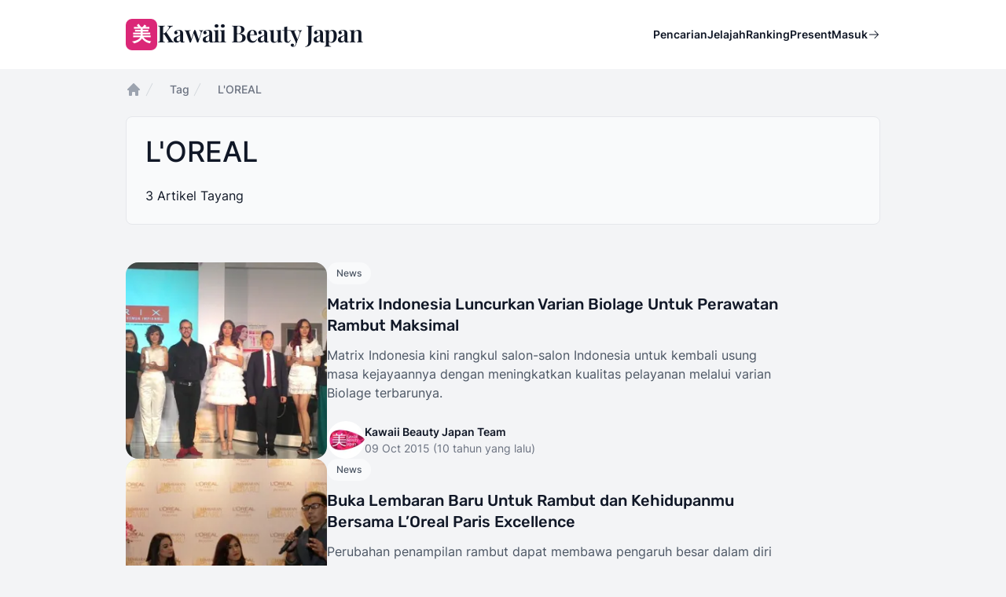

--- FILE ---
content_type: text/html; charset=UTF-8
request_url: https://kawaiibeautyjapan.com/tags/loreal
body_size: 8084
content:
<!DOCTYPE html>
<html lang="id">

<head>
    <meta charset="utf-8">
    <meta name="viewport" content="width=device-width, initial-scale=1">

    <meta name="robots" content="max-snippet:-1,max-image-preview:large,max-video-preview:-1">
<link rel="canonical" href="https://kawaiibeautyjapan.com/tags/loreal">

<meta name="description" content="Jelajahi daftar artikel kecantikan yang bertag L&#039;OREAL di sini. Pelajari tips dan insight yang berguna untuk perawatan kulit, makeup, dan rambut kamu.">
<title>L&#039;OREAL — Kawaii Beauty Japan</title>
<meta property="og:title" content="L&#039;OREAL — Kawaii Beauty Japan">
<meta property="og:description" content="Jelajahi daftar artikel kecantikan yang bertag L&#039;OREAL di sini. Pelajari tips dan insight yang berguna untuk perawatan kulit, makeup, dan rambut kamu.">
<meta property="og:locale" content="id">
<meta property="og:url" content="https://kawaiibeautyjapan.com/tags/loreal">
<meta property="og:type" content="website">
<meta name="twitter:card" content="summary">
<meta name="twitter:title" content="L&#039;OREAL — Kawaii Beauty Japan">
<meta name="twitter:description" content="Jelajahi daftar artikel kecantikan yang bertag L&#039;OREAL di sini. Pelajari tips dan insight yang berguna untuk perawatan kulit, makeup, dan rambut kamu.">


    <link rel="preconnect" href="https://analytics.google.com">
    <link rel="preconnect" href="https://api.dicebear.com">
    <link rel="preconnect" href="https://img.kawaiibeautyjapan.com">
    <link rel="preconnect" href="https://stats.kawaiibeautyjapan.com">
    <link rel="preconnect" href="https://stats.g.doubleclick.net">
    <link rel="preconnect" href="https://www.google.co.id">
    <link rel="preconnect" href="https://www.googletagmanager.com">

    <script>
        partytown = {
            forward: ['dataLayer.push'],
        };
    </script>

    <script>
        /* Partytown 0.9.1 - MIT builder.io */
const t={preserveBehavior:!1},e=e=>{if("string"==typeof e)return[e,t];const[n,r=t]=e;return[n,{...t,...r}]},n=Object.freeze((t=>{const e=new Set;let n=[];do{Object.getOwnPropertyNames(n).forEach((t=>{"function"==typeof n[t]&&e.add(t)}))}while((n=Object.getPrototypeOf(n))!==Object.prototype);return Array.from(e)})());!function(t,r,o,i,a,s,c,d,l,p,u=t,f){function h(){f||(f=1,"/"==(c=(s.lib||"/~partytown/")+(s.debug?"debug/":""))[0]&&(l=r.querySelectorAll('script[type="text/partytown"]'),i!=t?i.dispatchEvent(new CustomEvent("pt1",{detail:t})):(d=setTimeout(v,1e4),r.addEventListener("pt0",w),a?y(1):o.serviceWorker?o.serviceWorker.register(c+(s.swPath||"partytown-sw.js"),{scope:c}).then((function(t){t.active?y():t.installing&&t.installing.addEventListener("statechange",(function(t){"activated"==t.target.state&&y()}))}),console.error):v())))}function y(t){p=r.createElement(t?"script":"iframe"),t||(p.style.display="block",p.style.width="0",p.style.height="0",p.style.border="0",p.style.visibility="hidden",p.setAttribute("aria-hidden",!0)),p.src=c+"partytown-"+(t?"atomics.js?v=0.9.1":"sandbox-sw.html?"+Date.now()),r.querySelector(s.sandboxParent||"body").appendChild(p)}function v(n,o){for(w(),i==t&&(s.forward||[]).map((function(n){const[r]=e(n);delete t[r.split(".")[0]]})),n=0;n<l.length;n++)(o=r.createElement("script")).innerHTML=l[n].innerHTML,o.nonce=s.nonce,r.head.appendChild(o);p&&p.parentNode.removeChild(p)}function w(){clearTimeout(d)}s=t.partytown||{},i==t&&(s.forward||[]).map((function(r){const[o,{preserveBehavior:i}]=e(r);u=t,o.split(".").map((function(e,r,o){var a;u=u[o[r]]=r+1<o.length?u[o[r]]||(a=o[r+1],n.includes(a)?[]:{}):(()=>{let e=null;if(i){const{methodOrProperty:n,thisObject:r}=((t,e)=>{let n=t;for(let t=0;t<e.length-1;t+=1)n=n[e[t]];return{thisObject:n,methodOrProperty:e.length>0?n[e[e.length-1]]:void 0}})(t,o);"function"==typeof n&&(e=(...t)=>n.apply(r,...t))}return function(){let n;return e&&(n=e(arguments)),(t._ptf=t._ptf||[]).push(o,arguments),n}})()}))})),"complete"==r.readyState?h():(t.addEventListener("DOMContentLoaded",h),t.addEventListener("load",h))}(window,document,navigator,top,window.crossOriginIsolated);
    </script>

    <link rel="preload" as="style" href="https://kawaiibeautyjapan.com/build/assets/app-6581238c.css" /><link rel="modulepreload" href="https://kawaiibeautyjapan.com/build/assets/app-8f137bca.js" /><link rel="stylesheet" href="https://kawaiibeautyjapan.com/build/assets/app-6581238c.css" data-navigate-track="reload" /><script type="module" src="https://kawaiibeautyjapan.com/build/assets/app-8f137bca.js" data-navigate-track="reload"></script>
    <link rel="preload" as="style" href="https://kawaiibeautyjapan.com/build/assets/app-88e0283f.css" /><link rel="stylesheet" href="https://kawaiibeautyjapan.com/build/assets/app-88e0283f.css" data-navigate-track="reload" />
    
    <link href="/apple-touch-icon.png" rel="apple-touch-icon" sizes="180x180">
    <link type="image/png" href="/favicon-32x32.png" rel="icon" sizes="32x32">
    <link type="image/png" href="/favicon-16x16.png" rel="icon" sizes="16x16">
    <link href="/manifest.json" rel="manifest">
    <meta name="theme-color" content="#db2777">
    <script type="application/ld+json">{"@context":"https:\/\/schema.org","@type":"BreadcrumbList","itemListElement":[{"@type":"ListItem","position":1,"item":{"@id":"https:\/\/kawaiibeautyjapan.com","name":"Beranda"}},{"@type":"ListItem","position":2,"item":{"@id":"https:\/\/kawaiibeautyjapan.com\/tags","name":"Tag"}},{"@type":"ListItem","position":3,"item":{"@id":"https:\/\/kawaiibeautyjapan.com\/tags\/loreal","name":"L'OREAL"}}]}</script>

    <script type="text/partytown" src="https://www.googletagmanager.com/gtag/js?id=G-3EM04LD19D"></script>
    <script type="text/partytown">
    window.dataLayer = window.dataLayer || [];

    function gtag() {
      dataLayer.push(arguments);
    }
    gtag('js', new Date());

    gtag('config', 'G-3EM04LD19D');
  </script>
    <script type="text/partytown"
          data-host-url="https://stats.kawaiibeautyjapan.com"
          data-website-id="212d8715-7ff4-4512-aa3c-4dec805a5741"
          src="/js/umami-v2.js"></script>
</head>

<body class="font-sans antialiased text-gray-900 bg-gray-100 dark:bg-gray-900 dark:text-gray-100">
                <div class="flex flex-col min-h-screen" x-data="{ open: false }">
        <h1 class="sr-only" aria-hidden="true">Kawaii Beauty Japan</h1>

        <header class="bg-white dark:bg-black" x-on:keyup.escape.window="open = false">
            <nav class="flex items-center max-w-5xl p-6 mx-auto lg:px-8" aria-label="Global">
                <h2 class="sr-only" aria-hidden="true">Menu Utama</h2>
                <div class="flex lg:flex-1">
                    <a class="-m-1.5 p-1.5" href="/">
                        <span class="sr-only">Kawaii Beauty Japan</span>
                        <div class="inline-flex justify-center gap-3 select-none" aria-hidden="true">
    <div
        class="inline-flex items-center justify-center w-8 h-8 font-sans text-xl font-bold text-white bg-pink-600 rounded-lg lg:w-10 lg:h-10 lg:text-2xl">
        美</div>
    <div class="text-2xl font-semibold leading-none tracking-tight lg:text-3xl font-logo">Kawaii Beauty Japan</div>
</div>
                    </a>
                </div>
                <div class="flex ml-auto lg:hidden">
                    <button
                        class="-m-2.5 inline-flex items-center justify-center rounded-md p-2.5 text-gray-700 dark:text-gray-300"
                        type="button" x-on:click="open = !open">
                        <span class="sr-only">Open main menu</span>
                        <svg class="w-6 h-6" xmlns="http://www.w3.org/2000/svg" viewBox="0 0 256 256" fill="currentColor"><path d="M224,128a8,8,0,0,1-8,8H40a8,8,0,0,1,0-16H216A8,8,0,0,1,224,128ZM40,72H216a8,8,0,0,0,0-16H40a8,8,0,0,0,0,16ZM216,184H40a8,8,0,0,0,0,16H216a8,8,0,0,0,0-16Z"/></svg>                    </button>
                </div>
                <div class="items-center hidden gap-12 ml-auto lg:flex">
                    <div class="lg:flex lg:gap-x-12">
                        <a class="text-sm font-semibold leading-6 text-gray-900 dark:text-gray-100"
                            href="/search">Pencarian</a>
                        <a class="text-sm font-semibold leading-6 text-gray-900 dark:text-gray-100"
                            href="/explore">Jelajah</a>
                        <a class="text-sm font-semibold leading-6 text-gray-900 dark:text-gray-100"
                            href="/leaderboard">Ranking</a>
                        <a class="text-sm font-semibold leading-6 text-gray-900 dark:text-gray-100"
                            href="/presents">Present</a>
                    </div>
                    <div class="hidden lg:flex lg:flex-1 lg:justify-end">
                                                    <a class="inline-flex items-center gap-1 text-sm font-semibold leading-6 text-gray-900 dark:text-gray-100"
                                href="/login">Masuk <svg aria-hidden="true" class="w-4 h-4" xmlns="http://www.w3.org/2000/svg" viewBox="0 0 256 256" fill="currentColor"><path d="M221.66,133.66l-72,72a8,8,0,0,1-11.32-11.32L196.69,136H40a8,8,0,0,1,0-16H196.69L138.34,61.66a8,8,0,0,1,11.32-11.32l72,72A8,8,0,0,1,221.66,133.66Z"/></svg>                            </a>
                                            </div>
                </div>
            </nav>
            <div class="lg:hidden" aria-modal="true" style="display: none;" x-show="open">
                <div class="fixed inset-0 z-10"></div>
                <div
                    class="fixed inset-y-0 right-0 z-10 w-full px-6 py-6 overflow-y-auto bg-white dark:bg-black sm:max-w-sm sm:ring-1 sm:ring-gray-900/10 dark:sm:ring-gray-100/10">
                    <div class="flex items-center justify-between">
                        <a class="-m-1.5 p-1.5" href="/">
                            <span class="sr-only">Kawaii Beauty Japan</span>
                            <div class="inline-flex justify-center gap-3 select-none" aria-hidden="true">
    <div
        class="inline-flex items-center justify-center w-8 h-8 font-sans text-xl font-bold text-white bg-pink-600 rounded-lg lg:w-10 lg:h-10 lg:text-2xl">
        美</div>
    <div class="text-2xl font-semibold leading-none tracking-tight lg:text-3xl font-logo">Kawaii Beauty Japan</div>
</div>
                        </a>
                        <button class="-m-2.5 rounded-md p-2.5 text-gray-700 dark:text-gray-300" type="button"
                            x-on:click="open = !open">
                            <span class="sr-only">Close menu</span>
                            <svg class="w-6 h-6" xmlns="http://www.w3.org/2000/svg" viewBox="0 0 256 256" fill="currentColor"><path d="M205.66,194.34a8,8,0,0,1-11.32,11.32L128,139.31,61.66,205.66a8,8,0,0,1-11.32-11.32L116.69,128,50.34,61.66A8,8,0,0,1,61.66,50.34L128,116.69l66.34-66.35a8,8,0,0,1,11.32,11.32L139.31,128Z"/></svg>                        </button>
                    </div>
                    <div class="flow-root mt-6">
                        <div class="-my-6 divide-y divide-gray-500/10">
                            <div class="py-6 space-y-2">
                                <a class="block px-3 py-2 -mx-3 text-base font-semibold leading-7 text-gray-900 rounded-lg dark:text-gray-100 hover:bg-gray-50 dark:hover:bg-gray-950"
                                    href="/search">Pencarian</a>
                                <a class="block px-3 py-2 -mx-3 text-base font-semibold leading-7 text-gray-900 rounded-lg dark:text-gray-100 hover:bg-gray-50 dark:hover:bg-gray-950"
                                    href="/explore">Jelajah</a>
                                <a class="block px-3 py-2 -mx-3 text-base font-semibold leading-7 text-gray-900 rounded-lg dark:text-gray-100 hover:bg-gray-50 dark:hover:bg-gray-950"
                                    href="/leaderboard">Ranking</a>
                                <a class="block px-3 py-2 -mx-3 text-base font-semibold leading-7 text-gray-900 rounded-lg dark:text-gray-100 hover:bg-gray-50 dark:hover:bg-gray-950"
                                    href="/presents">Present</a>
                            </div>
                            <div class="py-6">
                                                                    <a class="-mx-3 block rounded-lg px-3 py-2.5 text-base font-semibold leading-7 text-gray-900 dark:text-gray-100 hover:bg-gray-50 dark:hover:bg-gray-950"
                                        href="/login">Log in</a>
                                                            </div>
                        </div>
                    </div>
                </div>
            </div>
        </header>

        <main class="flex-auto">
                            <div class="max-w-5xl px-8 pt-4 pb-8 mx-auto">
        <nav class="flex"
       aria-label="Breadcrumb">
    <ol class="flex flex-wrap items-center gap-x-4 gap-y-2"
        role="list">
              <li>
                      <div>
              <a class="text-gray-400 hover:text-gray-500 dark:text-gray-600"
                    href="https://kawaiibeautyjapan.com">
              <svg class="flex-shrink-0 w-5 h-5"
                   aria-hidden="true"
                   viewBox="0 0 20 20"
                   fill="currentColor">
                <path fill-rule="evenodd"
                      d="M9.293 2.293a1 1 0 011.414 0l7 7A1 1 0 0117 11h-1v6a1 1 0 01-1 1h-2a1 1 0 01-1-1v-3a1 1 0 00-1-1H9a1 1 0 00-1 1v3a1 1 0 01-1 1H5a1 1 0 01-1-1v-6H3a1 1 0 01-.707-1.707l7-7z"
                      clip-rule="evenodd" />
              </svg>
              <span class="sr-only">Home</span>
              </a>
            </div>
                  </li>
              <li>
                      <div class="flex items-center">
              <svg class="flex-shrink-0 w-5 h-5 text-gray-300 dark:text-gray-700"
                   aria-hidden="true"
                   fill="currentColor"
                   viewBox="0 0 20 20">
                <path d="M5.555 17.776l8-16 .894.448-8 16-.894-.448z" />
              </svg>
              <a class="ml-4 text-sm font-medium text-gray-500 hover:text-gray-700 dark:hover:text-gray-300"
                    href="https://kawaiibeautyjapan.com/tags">Tag</a>
            </div>
                  </li>
              <li>
                      <div class="flex items-center">
              <svg class="flex-shrink-0 w-5 h-5 text-gray-300 dark:text-gray-700"
                   aria-hidden="true"
                   fill="currentColor"
                   viewBox="0 0 20 20">
                <path d="M5.555 17.776l8-16 .894.448-8 16-.894-.448z" />
              </svg>
              <span class="ml-4 text-sm font-medium text-gray-500"
                    aria-current="page">L&#039;OREAL</span>
            </div>
                  </li>
          </ol>
  </nav>
        <div class="flex items-start gap-6 p-6 mt-6 border rounded-lg dark:border-gray-700 bg-gray-50 dark:bg-gray-950">
            <div class="flex-auto">
                <h2 class="text-4xl font-medium">L&#039;OREAL</h2>
                <p class="max-w-lg mt-3 text-lg leading-normal"></p>
                <div class="mt-6">3 Artikel Tayang</div>
            </div>
        </div>
        <div class="flex flex-col mt-12 gap-y-12">
                            <article class="relative flex flex-col gap-6 isolate lg:flex-row">
                    <div class="relative aspect-[16/9] sm:aspect-[2/1] lg:aspect-square lg:w-64 lg:shrink-0">
                        <a class="flex h-full ring-1 ring-inset ring-gray-900/10 rounded-2xl dark:ring-gray-100/10"
                            href="/articles/matrix-varian-biolage">
                            <img class="absolute inset-0 object-cover w-full h-full rounded-2xl bg-gray-50 dark:bg-gray-950"
                                src="https://img.kawaiibeautyjapan.com/4e8UjSqjYaeqGayhiGAHEafElgzY0eIzbZu_0GvEGe4/w:256/h:256/rt:fit/g:sm/el:1/f:webp/dpr:2/aHR0cHM6Ly9jZG4ua2F3YWlpYmVhdXR5amFwYW4uY29tL2tiai1wcm9kdWN0aW9uL21lZGlhL2ZlYXR1cmVkLWltYWdlLzYyNjMvZmVhdHVyZWQtMTY4MDU0MzM4NC5qcGc.webp"
                                alt=""
                                onerror="this.onerror=null;this.src='https://api.dicebear.com/6.x/icons/svg?icon=puzzle&amp;seed=mm'"
                                loading="lazy">
                        </a>
                    </div>
                    <div>
                        <div class="flex items-center text-xs gap-x-4">
                            <a class="relative z-10 rounded-full bg-gray-50 dark:bg-gray-950 py-1.5 px-3 font-medium text-gray-600 hover:bg-gray-200 dark:text-gray-400 dark:hover:bg-gray-800"
                                href="/categories/news">
                                News</a>
                        </div>
                        <div class="relative max-w-xl group">
                            <h3
                                class="mt-3 text-xl font-medium leading-snug text-gray-900 dark:text-gray-100 group-hover:text-gray-600 dark:group-hover:text-gray-400 font-heading">
                                <a href="/articles/matrix-varian-biolage">
                                    <span class="absolute inset-0"></span>
                                    Matrix Indonesia Luncurkan Varian Biolage Untuk Perawatan Rambut Maksimal
                                </a>
                            </h3>
                            <p class="mt-3 leading-normal text-gray-600 dark:text-gray-400">Matrix Indonesia kini rangkul salon-salon Indonesia untuk kembali usung masa kejayaannya dengan meningkatkan kualitas pelayanan  melalui varian Biolage terbarunya.</p>
                        </div>
                        <div class="flex mt-6">
                            <div class="relative flex items-center gap-x-4">
                                <img class="w-12 h-12 rounded-full bg-gray-50 dark:bg-gray-950"
                                    src="https://img.kawaiibeautyjapan.com/jfL7GsDqkX3XncD1KC4MTnjQPudJeRajIFekD_Xml6g/w:48/h:48/rt:fit/g:sm/el:1/f:webp/dpr:2/aHR0cHM6Ly9jZG4ua2F3YWlpYmVhdXR5amFwYW4uY29tL2tiai1wcm9kdWN0aW9uL21lZGlhL2F2YXRhci8xL2F2YXRhci0xNjgwNTQzMTg1LmpwZw.webp"
                                    alt=""
                                    onerror="this.onerror=null;this.src='https://api.dicebear.com/6.x/initials/svg?seed=kt'"
                                    loading="lazy">
                                <div class="text-sm leading-normal">
                                    <p class="font-semibold text-gray-900 dark:text-gray-100">
                                        <a href="/authors/kawaii-beauty-japan-team">
                                            <span class="absolute inset-0"></span>
                                            Kawaii Beauty Japan Team
                                        </a>
                                    </p>
                                    <time class="text-gray-500"
                                        datetime="2015-10-09">09 Oct 2015
                                        (10 tahun yang lalu)
                                    </time>
                                </div>
                            </div>
                        </div>
                    </div>
                </article>
                            <article class="relative flex flex-col gap-6 isolate lg:flex-row">
                    <div class="relative aspect-[16/9] sm:aspect-[2/1] lg:aspect-square lg:w-64 lg:shrink-0">
                        <a class="flex h-full ring-1 ring-inset ring-gray-900/10 rounded-2xl dark:ring-gray-100/10"
                            href="/articles/launching-pewarna-rambut-loreal-paris-excellence">
                            <img class="absolute inset-0 object-cover w-full h-full rounded-2xl bg-gray-50 dark:bg-gray-950"
                                src="https://img.kawaiibeautyjapan.com/Uf3imko-j4ERlxWeNih2JYsu2nhulHiXguUmgj2ZHFY/w:256/h:256/rt:fit/g:sm/el:1/f:webp/dpr:2/aHR0cHM6Ly9jZG4ua2F3YWlpYmVhdXR5amFwYW4uY29tL2tiai1wcm9kdWN0aW9uL21lZGlhL2ZlYXR1cmVkLWltYWdlLzU3NTcvZmVhdHVyZWQtMTY4MDU0MzM1My5qcGc.webp"
                                alt=""
                                onerror="this.onerror=null;this.src='https://api.dicebear.com/6.x/icons/svg?icon=puzzle&amp;seed=be'"
                                loading="lazy">
                        </a>
                    </div>
                    <div>
                        <div class="flex items-center text-xs gap-x-4">
                            <a class="relative z-10 rounded-full bg-gray-50 dark:bg-gray-950 py-1.5 px-3 font-medium text-gray-600 hover:bg-gray-200 dark:text-gray-400 dark:hover:bg-gray-800"
                                href="/categories/news">
                                News</a>
                        </div>
                        <div class="relative max-w-xl group">
                            <h3
                                class="mt-3 text-xl font-medium leading-snug text-gray-900 dark:text-gray-100 group-hover:text-gray-600 dark:group-hover:text-gray-400 font-heading">
                                <a href="/articles/launching-pewarna-rambut-loreal-paris-excellence">
                                    <span class="absolute inset-0"></span>
                                    Buka Lembaran Baru Untuk Rambut dan Kehidupanmu Bersama L’Oreal Paris Excellence
                                </a>
                            </h3>
                            <p class="mt-3 leading-normal text-gray-600 dark:text-gray-400">Perubahan penampilan rambut dapat membawa pengaruh besar dalam diri setiap wanita. L’Oreal Paris Excellence hadir untuk menemani wanita Indonesia membuka lembaran barunya, seperti halnya Dian Sastro.</p>
                        </div>
                        <div class="flex mt-6">
                            <div class="relative flex items-center gap-x-4">
                                <img class="w-12 h-12 rounded-full bg-gray-50 dark:bg-gray-950"
                                    src="https://img.kawaiibeautyjapan.com/jHrePSLgqJa2HlLqwxpR8VFHrHeiTlfPXuvR2dcd-pA/w:48/h:48/rt:fit/g:sm/el:1/f:webp/dpr:2/aHR0cHM6Ly9jZG4ua2F3YWlpYmVhdXR5amFwYW4uY29tL2tiai1wcm9kdWN0aW9uL21lZGlhL2F2YXRhci84NzIvYXZhdGFyLTE2ODA1NDMyMDMuanBn.webp"
                                    alt=""
                                    onerror="this.onerror=null;this.src='https://api.dicebear.com/6.x/initials/svg?seed=ma'"
                                    loading="lazy">
                                <div class="text-sm leading-normal">
                                    <p class="font-semibold text-gray-900 dark:text-gray-100">
                                        <a href="/authors/marga-apsari">
                                            <span class="absolute inset-0"></span>
                                            Marga Apsari
                                        </a>
                                    </p>
                                    <time class="text-gray-500"
                                        datetime="2015-05-19">19 May 2015
                                        (10 tahun yang lalu)
                                    </time>
                                </div>
                            </div>
                        </div>
                    </div>
                </article>
                            <article class="relative flex flex-col gap-6 isolate lg:flex-row">
                    <div class="relative aspect-[16/9] sm:aspect-[2/1] lg:aspect-square lg:w-64 lg:shrink-0">
                        <a class="flex h-full ring-1 ring-inset ring-gray-900/10 rounded-2xl dark:ring-gray-100/10"
                            href="/articles/loreal-tren-rambut-fall-winter">
                            <img class="absolute inset-0 object-cover w-full h-full rounded-2xl bg-gray-50 dark:bg-gray-950"
                                src="https://img.kawaiibeautyjapan.com/b1FCsnnTzwNSOcdhgCzHXeb_f8mlWq30hphIDCk3Aso/w:256/h:256/rt:fit/g:sm/el:1/f:webp/dpr:2/aHR0cHM6Ly9jZG4ua2F3YWlpYmVhdXR5amFwYW4uY29tL2tiai1wcm9kdWN0aW9uL21lZGlhL2ZlYXR1cmVkLWltYWdlLzUxNTcvZmVhdHVyZWQtMTY4MDU0MzMyMS5qcGc.webp"
                                alt=""
                                onerror="this.onerror=null;this.src='https://api.dicebear.com/6.x/icons/svg?icon=puzzle&amp;seed=l2'"
                                loading="lazy">
                        </a>
                    </div>
                    <div>
                        <div class="flex items-center text-xs gap-x-4">
                            <a class="relative z-10 rounded-full bg-gray-50 dark:bg-gray-950 py-1.5 px-3 font-medium text-gray-600 hover:bg-gray-200 dark:text-gray-400 dark:hover:bg-gray-800"
                                href="/categories/news">
                                News</a>
                        </div>
                        <div class="relative max-w-xl group">
                            <h3
                                class="mt-3 text-xl font-medium leading-snug text-gray-900 dark:text-gray-100 group-hover:text-gray-600 dark:group-hover:text-gray-400 font-heading">
                                <a href="/articles/loreal-tren-rambut-fall-winter">
                                    <span class="absolute inset-0"></span>
                                    L’OREAL Luncurkan Tren Warna Terbaru Untuk Fall Winter 2014-2015 di Jakarta Fashion Week 2015
                                </a>
                            </h3>
                            <p class="mt-3 leading-normal text-gray-600 dark:text-gray-400">L’Oréal Professionnel (LP), brand kecantikan rambut profesional berkelas dunia, dengan bangga meluncurkan koleksi warna dan gaya rambut terbarunya, IT LOOKS Fall/Winter 2014/15, secara ekslusif di pan</p>
                        </div>
                        <div class="flex mt-6">
                            <div class="relative flex items-center gap-x-4">
                                <img class="w-12 h-12 rounded-full bg-gray-50 dark:bg-gray-950"
                                    src="https://img.kawaiibeautyjapan.com/xKDLZuhTsTV-IEa10_2VraisLYQx7gvGApxA9M5n3cU/w:48/h:48/rt:fit/g:sm/el:1/f:webp/dpr:2/aHR0cHM6Ly9jZG4ua2F3YWlpYmVhdXR5amFwYW4uY29tL2tiai1wcm9kdWN0aW9uL21lZGlhL2F2YXRhci84MzMvYXZhdGFyLTE2ODA1NDMyMDIuanBn.webp"
                                    alt=""
                                    onerror="this.onerror=null;this.src='https://api.dicebear.com/6.x/initials/svg?seed=sa'"
                                    loading="lazy">
                                <div class="text-sm leading-normal">
                                    <p class="font-semibold text-gray-900 dark:text-gray-100">
                                        <a href="/authors/siti-aisyah">
                                            <span class="absolute inset-0"></span>
                                            Siti Aisyah
                                        </a>
                                    </p>
                                    <time class="text-gray-500"
                                        datetime="2014-11-06">06 Nov 2014
                                        (11 tahun yang lalu)
                                    </time>
                                </div>
                            </div>
                        </div>
                    </div>
                </article>
                    </div>

        <div class="flex justify-center mt-12">
            
        </div>
    </div>
        </main>

        <footer class="flex-none">
            <div class="flex items-center justify-between max-w-5xl gap-6 px-8 mx-auto">
                <div class="w-full p-6 bg-white border border-b-0 dark:border-gray-800 dark:bg-black rounded-t-xl">
                    <nav class="-mb-6 columns-2 sm:flex sm:justify-center sm:space-x-12" aria-label="Footer">
                        <h2 class="sr-only" aria-hidden="true">Menu Footer</h2>
                        <div class="pb-6">
                            <a class="text-sm leading-6 text-gray-600 dark:text-gray-400 hover:text-gray-900 dark:hover:text-gray-100"
                                href="/about">Tentang</a>
                        </div>

                        <div class="pb-6">
                            <a class="text-sm leading-6 text-gray-600 dark:text-gray-400 hover:text-gray-900 dark:hover:text-gray-100"
                                href="/contact">Kontak</a>
                        </div>

                        <div class="pb-6">
                            <a class="text-sm leading-6 text-gray-600 dark:text-gray-400 hover:text-gray-900 dark:hover:text-gray-100"
                                href="/privacy">Kebijakan Privasi</a>
                        </div>

                        <div class="pb-6">
                            <a class="text-sm leading-6 text-gray-600 dark:text-gray-400 hover:text-gray-900 dark:hover:text-gray-100"
                                href="/sitemap">Peta Situs</a>
                        </div>

                        <div class="pb-6">
                            <a class="flex items-center gap-2 text-sm leading-6 text-gray-600 dark:text-gray-400 hover:text-gray-900 dark:hover:text-gray-100"
                                href="https://status.kawaiibeautyjapan.com/status/kbj" target="_blank"
                                rel="noreferrer noopener">
                                <div class="w-3 h-3 bg-green-400 rounded-full animate-pulse"></div>
                                Status
                            </a>
                        </div>
                    </nav>
                    <div class="flex justify-center mt-10 space-x-10">
                        <a class="text-facebook dark:text-white" href="https://www.facebook.com/kawaiibeautyjapan"
                            target="_blank" rel="noopener">
                            <span class="sr-only">Facebook</span>
                            <svg class="w-6 h-6" xmlns="http://www.w3.org/2000/svg" role="img" viewBox="0 0 24 24" fill="currentColor"><title>Facebook</title><path d="M9.101 23.691v-7.98H6.627v-3.667h2.474v-1.58c0-4.085 1.848-5.978 5.858-5.978.401 0 .955.042 1.468.103a8.68 8.68 0 0 1 1.141.195v3.325a8.623 8.623 0 0 0-.653-.036 26.805 26.805 0 0 0-.733-.009c-.707 0-1.259.096-1.675.309a1.686 1.686 0 0 0-.679.622c-.258.42-.374.995-.374 1.752v1.297h3.919l-.386 2.103-.287 1.564h-3.246v8.245C19.396 23.238 24 18.179 24 12.044c0-6.627-5.373-12-12-12s-12 5.373-12 12c0 5.628 3.874 10.35 9.101 11.647Z"/></svg>                        </a>

                        <a class="text-instagram dark:text-white" href="https://www.instagram.com/kawaiibeautyjapan"
                            target="_blank" rel="noopener">
                            <span class="sr-only">Instagram</span>
                            <svg class="w-6 h-6" xmlns="http://www.w3.org/2000/svg" role="img" viewBox="0 0 24 24" fill="currentColor"><title>Instagram</title><path d="M7.0301.084c-1.2768.0602-2.1487.264-2.911.5634-.7888.3075-1.4575.72-2.1228 1.3877-.6652.6677-1.075 1.3368-1.3802 2.127-.2954.7638-.4956 1.6365-.552 2.914-.0564 1.2775-.0689 1.6882-.0626 4.947.0062 3.2586.0206 3.6671.0825 4.9473.061 1.2765.264 2.1482.5635 2.9107.308.7889.72 1.4573 1.388 2.1228.6679.6655 1.3365 1.0743 2.1285 1.38.7632.295 1.6361.4961 2.9134.552 1.2773.056 1.6884.069 4.9462.0627 3.2578-.0062 3.668-.0207 4.9478-.0814 1.28-.0607 2.147-.2652 2.9098-.5633.7889-.3086 1.4578-.72 2.1228-1.3881.665-.6682 1.0745-1.3378 1.3795-2.1284.2957-.7632.4966-1.636.552-2.9124.056-1.2809.0692-1.6898.063-4.948-.0063-3.2583-.021-3.6668-.0817-4.9465-.0607-1.2797-.264-2.1487-.5633-2.9117-.3084-.7889-.72-1.4568-1.3876-2.1228C21.2982 1.33 20.628.9208 19.8378.6165 19.074.321 18.2017.1197 16.9244.0645 15.6471.0093 15.236-.005 11.977.0014 8.718.0076 8.31.0215 7.0301.0839m.1402 21.6932c-1.17-.0509-1.8053-.2453-2.2287-.408-.5606-.216-.96-.4771-1.3819-.895-.422-.4178-.6811-.8186-.9-1.378-.1644-.4234-.3624-1.058-.4171-2.228-.0595-1.2645-.072-1.6442-.079-4.848-.007-3.2037.0053-3.583.0607-4.848.05-1.169.2456-1.805.408-2.2282.216-.5613.4762-.96.895-1.3816.4188-.4217.8184-.6814 1.3783-.9003.423-.1651 1.0575-.3614 2.227-.4171 1.2655-.06 1.6447-.072 4.848-.079 3.2033-.007 3.5835.005 4.8495.0608 1.169.0508 1.8053.2445 2.228.408.5608.216.96.4754 1.3816.895.4217.4194.6816.8176.9005 1.3787.1653.4217.3617 1.056.4169 2.2263.0602 1.2655.0739 1.645.0796 4.848.0058 3.203-.0055 3.5834-.061 4.848-.051 1.17-.245 1.8055-.408 2.2294-.216.5604-.4763.96-.8954 1.3814-.419.4215-.8181.6811-1.3783.9-.4224.1649-1.0577.3617-2.2262.4174-1.2656.0595-1.6448.072-4.8493.079-3.2045.007-3.5825-.006-4.848-.0608M16.953 5.5864A1.44 1.44 0 1 0 18.39 4.144a1.44 1.44 0 0 0-1.437 1.4424M5.8385 12.012c.0067 3.4032 2.7706 6.1557 6.173 6.1493 3.4026-.0065 6.157-2.7701 6.1506-6.1733-.0065-3.4032-2.771-6.1565-6.174-6.1498-3.403.0067-6.156 2.771-6.1496 6.1738M8 12.0077a4 4 0 1 1 4.008 3.9921A3.9996 3.9996 0 0 1 8 12.0077"/></svg>                        </a>

                        <a class="text-twitter dark:text-white" href="https://twitter.com/kawaiibeautyjp" target="_blank"
                            rel="noopener">
                            <span class="sr-only">Twitter</span>
                            <svg class="w-6 h-6" xmlns="http://www.w3.org/2000/svg" role="img" viewBox="0 0 24 24" fill="currentColor"><title>Twitter</title><path d="M21.543 7.104c.015.211.015.423.015.636 0 6.507-4.954 14.01-14.01 14.01v-.003A13.94 13.94 0 0 1 0 19.539a9.88 9.88 0 0 0 7.287-2.041 4.93 4.93 0 0 1-4.6-3.42 4.916 4.916 0 0 0 2.223-.084A4.926 4.926 0 0 1 .96 9.167v-.062a4.887 4.887 0 0 0 2.235.616A4.928 4.928 0 0 1 1.67 3.148 13.98 13.98 0 0 0 11.82 8.292a4.929 4.929 0 0 1 8.39-4.49 9.868 9.868 0 0 0 3.128-1.196 4.941 4.941 0 0 1-2.165 2.724A9.828 9.828 0 0 0 24 4.555a10.019 10.019 0 0 1-2.457 2.549z"/></svg>                        </a>

                        <a class="text-youtube dark:text-white"
                            href="https://www.youtube.com/channel/UCqHSOF-31Kt2asswDxfSQzA" target="_blank"
                            rel="noopener">
                            <span class="sr-only">YouTube</span>
                            <svg class="w-6 h-6" xmlns="http://www.w3.org/2000/svg" role="img" viewBox="0 0 24 24" fill="currentColor"><title>YouTube</title><path d="M23.498 6.186a3.016 3.016 0 0 0-2.122-2.136C19.505 3.545 12 3.545 12 3.545s-7.505 0-9.377.505A3.017 3.017 0 0 0 .502 6.186C0 8.07 0 12 0 12s0 3.93.502 5.814a3.016 3.016 0 0 0 2.122 2.136c1.871.505 9.376.505 9.376.505s7.505 0 9.377-.505a3.015 3.015 0 0 0 2.122-2.136C24 15.93 24 12 24 12s0-3.93-.502-5.814zM9.545 15.568V8.432L15.818 12l-6.273 3.568z"/></svg>                        </a>
                    </div>
                    <p class="mt-10 text-xs leading-5 text-center text-gray-500">&copy; 2014 &mdash;
                        2026 PT CCHANNEL MEDIA INDONESIA. Hak cipta terlindungi.</p>
                </div>
            </div>
        </footer>
    </div>
<script defer src="https://static.cloudflareinsights.com/beacon.min.js/vcd15cbe7772f49c399c6a5babf22c1241717689176015" integrity="sha512-ZpsOmlRQV6y907TI0dKBHq9Md29nnaEIPlkf84rnaERnq6zvWvPUqr2ft8M1aS28oN72PdrCzSjY4U6VaAw1EQ==" data-cf-beacon='{"version":"2024.11.0","token":"8581ef8d53ef4f3983a779808aeb3c3f","r":1,"server_timing":{"name":{"cfCacheStatus":true,"cfEdge":true,"cfExtPri":true,"cfL4":true,"cfOrigin":true,"cfSpeedBrain":true},"location_startswith":null}}' crossorigin="anonymous"></script>
</body>

</html>


--- FILE ---
content_type: application/javascript; charset=utf-8
request_url: https://kawaiibeautyjapan.com/build/assets/app-8f137bca.js
body_size: 18725
content:
var sr=function(){return!!(window.location.hostname==="localhost"||window.location.hostname==="[::1]"||window.location.hostname.match(/^127(?:\.(?:25[0-5]|2[0-4][0-9]|[01]?[0-9][0-9]?)){3}$/))},Le;typeof window<"u"&&(typeof Promise<"u"?Le=new Promise(function(e){return window.addEventListener("load",e)}):Le={then:function(e){return window.addEventListener("load",e)}});function Dt(e,t){t===void 0&&(t={});var n=t.registrationOptions;n===void 0&&(n={}),delete t.registrationOptions;var r=function(i){for(var o=[],a=arguments.length-1;a-- >0;)o[a]=arguments[a+1];t&&t[i]&&t[i].apply(t,o)};"serviceWorker"in navigator&&Le.then(function(){sr()?(cr(e,r,n),navigator.serviceWorker.ready.then(function(i){r("ready",i)}).catch(function(i){return ee(r,i)})):(Ft(e,r,n),navigator.serviceWorker.ready.then(function(i){r("ready",i)}).catch(function(i){return ee(r,i)}))})}function ee(e,t){navigator.onLine||e("offline"),e("error",t)}function Ft(e,t,n){navigator.serviceWorker.register(e,n).then(function(r){if(t("registered",r),r.waiting){t("updated",r);return}r.onupdatefound=function(){t("updatefound",r);var i=r.installing;i.onstatechange=function(){i.state==="installed"&&(navigator.serviceWorker.controller?t("updated",r):t("cached",r))}}}).catch(function(r){return ee(t,r)})}function cr(e,t,n){fetch(e).then(function(r){r.status===404?(t("error",new Error("Service worker not found at "+e)),yt()):r.headers.get("content-type").indexOf("javascript")===-1?(t("error",new Error("Expected "+e+" to have javascript content-type, but received "+r.headers.get("content-type"))),yt()):Ft(e,t,n)}).catch(function(r){return ee(t,r)})}function yt(){"serviceWorker"in navigator&&navigator.serviceWorker.ready.then(function(e){e.unregister()}).catch(function(e){return ee(emit,e)})}const bt={facebook:e=>`https://www.facebook.com/sharer/sharer.php?u=${e.url}${e.hashtags?`&hashtag=%23${e.hashtags.split("%2C")[0]}`:""}`,fediverse:e=>`https://${e.s2fInstance}/?text=${e.title}%0D%0A${e.url}${e.text?`%0D%0A%0D%0A${e.text}`:""}${e.via?`%0D%0A%0D%0A${e.via}`:""}`,email:e=>`mailto:?subject=${e.title}&body=${e.url}`,linkedin:e=>`https://www.linkedin.com/sharing/share-offsite/?url=${e.url}`,mastodon:e=>`https://toot.kytta.dev/?text=${e.title}%0D%0A${e.url}${e.text?`%0D%0A%0D%0A${e.text}`:""}${e.via?`%0D%0A%0D%0A${e.via}`:""}`,messenger:e=>`https://www.facebook.com/dialog/send?app_id=${e.fbAppId}&link=${e.url}&redirect_uri=${e.url}`,odnoklassniki:e=>`https://connect.ok.ru/offer?url=${e.url}&title=${e.title}${e.media?`&imageUrl=${e.media}`:""}`,pinterest:e=>`https://pinterest.com/pin/create/button/?url=${e.url}&description=${e.title}${e.media?`&media=${e.media}`:""}`,pocket:e=>`https://getpocket.com/edit.php?url=${e.url}`,reddit:e=>`https://www.reddit.com/submit?title=${e.title}&url=${e.url}`,teams:e=>`https://teams.microsoft.com/share?href=${e.url}${e.text?`&msgText=${e.text}`:""}`,telegram:e=>`https://telegram.me/share/url?url=${e.url}${e.text?`&text=${e.text}`:""}`,tumblr:e=>`https://www.tumblr.com/widgets/share/tool?posttype=link${e.hashtags?`&tags=${e.hashtags}`:""}&title=${e.title}&content=${e.url}&canonicalUrl=${e.url}${e.text?`&caption=${e.text}`:""}${e.via?`&show-via=${e.via}`:""}`,twitter:e=>`https://twitter.com/intent/tweet?url=${e.url}&text=${e.title}${e.via?`&via=${e.via}`:""}${e.hashtags?`&hashtags=${e.hashtags}`:""}`,viber:e=>`viber://forward?text=${e.title}%0D%0A${e.url}${e.text?`%0D%0A%0D%0A${e.text}`:""}`,vkontakte:e=>`https://vk.com/share.php?url=${e.url}&title=${e.title}${e.media?`&image=${e.media}`:""}`,whatsapp:e=>`https://wa.me/?text=${e.title}%0D%0A${e.url}${e.text?`%0D%0A%0D%0A${e.text}`:""}`},ur=e=>()=>{window.open(e,"_blank","noopener,noreferrer")},Bt=()=>{const e=document.querySelectorAll(".shareon");for(const t of e)for(const n of t.children)if(n){const r=n.classList.length;for(let i=0;i<r;i+=1){const o=n.classList.item(i);if(o==="copy-url"&&n.addEventListener("click",()=>{const a=n.dataset.url||t.dataset.url||window.location.href;navigator.clipboard.writeText(a),n.classList.add("done"),setTimeout(()=>{n.classList.remove("done")},1e3)}),o==="print"&&n.addEventListener("click",()=>{window.print()}),o==="web-share"){const a={title:n.dataset.title||t.dataset.title||document.title,text:n.dataset.text||t.dataset.text||"",url:n.dataset.url||t.dataset.url||window.location.href};navigator.canShare&&navigator.canShare(a)?n.addEventListener("click",()=>{navigator.share(a)}):n.style.display="none"}if(Object.prototype.hasOwnProperty.call(bt,o)){const a={url:encodeURIComponent(n.dataset.url||t.dataset.url||window.location.href),title:encodeURIComponent(n.dataset.title||t.dataset.title||document.title),media:encodeURIComponent(n.dataset.media||t.dataset.media||""),text:encodeURIComponent(n.dataset.text||t.dataset.text||""),via:encodeURIComponent(n.dataset.via||t.dataset.via||""),hashtags:encodeURIComponent(n.dataset.hashtags||t.dataset.hashtags||""),fbAppId:encodeURIComponent(n.dataset.fbAppId||t.dataset.fbAppId||""),s2fInstance:encodeURIComponent(n.dataset.s2fInstance||t.dataset.s2fInstance||"s2f.kytta.dev")},s=bt[o](a);n.tagName.toLowerCase()==="a"?(n.setAttribute("href",s),n.setAttribute("rel","noopener noreferrer"),n.setAttribute("target","_blank")):n.addEventListener("click",ur(s));break}}}},wt=document.currentScript;wt&&wt.hasAttribute("init")&&Bt();var ke=!1,Pe=!1,R=[],Re=-1;function lr(e){fr(e)}function fr(e){R.includes(e)||R.push(e),dr()}function Kt(e){let t=R.indexOf(e);t!==-1&&t>Re&&R.splice(t,1)}function dr(){!Pe&&!ke&&(ke=!0,queueMicrotask(pr))}function pr(){ke=!1,Pe=!0;for(let e=0;e<R.length;e++)R[e](),Re=e;R.length=0,Re=-1,Pe=!1}var H,F,z,Wt,je=!0;function hr(e){je=!1,e(),je=!0}function _r(e){H=e.reactive,z=e.release,F=t=>e.effect(t,{scheduler:n=>{je?lr(n):n()}}),Wt=e.raw}function Et(e){F=e}function gr(e){let t=()=>{};return[r=>{let i=F(r);return e._x_effects||(e._x_effects=new Set,e._x_runEffects=()=>{e._x_effects.forEach(o=>o())}),e._x_effects.add(i),t=()=>{i!==void 0&&(e._x_effects.delete(i),z(i))},i},()=>{t()}]}function Ht(e,t){let n=!0,r,i=F(()=>{let o=e();JSON.stringify(o),n?r=o:queueMicrotask(()=>{t(o,r),r=o}),n=!1});return()=>z(i)}function X(e,t,n={}){e.dispatchEvent(new CustomEvent(t,{detail:n,bubbles:!0,composed:!0,cancelable:!0}))}function T(e,t){if(typeof ShadowRoot=="function"&&e instanceof ShadowRoot){Array.from(e.children).forEach(i=>T(i,t));return}let n=!1;if(t(e,()=>n=!0),n)return;let r=e.firstElementChild;for(;r;)T(r,t),r=r.nextElementSibling}function $(e,...t){console.warn(`Alpine Warning: ${e}`,...t)}var At=!1;function vr(){At&&$("Alpine has already been initialized on this page. Calling Alpine.start() more than once can cause problems."),At=!0,document.body||$("Unable to initialize. Trying to load Alpine before `<body>` is available. Did you forget to add `defer` in Alpine's `<script>` tag?"),X(document,"alpine:init"),X(document,"alpine:initializing"),nt(),yr(t=>O(t,T)),Qe(t=>Ze(t)),Qt((t,n)=>{at(t,n).forEach(r=>r())});let e=t=>!me(t.parentElement,!0);Array.from(document.querySelectorAll(Ut().join(","))).filter(e).forEach(t=>{O(t)}),X(document,"alpine:initialized")}var Xe=[],zt=[];function qt(){return Xe.map(e=>e())}function Ut(){return Xe.concat(zt).map(e=>e())}function Vt(e){Xe.push(e)}function Jt(e){zt.push(e)}function me(e,t=!1){return xe(e,n=>{if((t?Ut():qt()).some(i=>n.matches(i)))return!0})}function xe(e,t){if(e){if(t(e))return e;if(e._x_teleportBack&&(e=e._x_teleportBack),!!e.parentElement)return xe(e.parentElement,t)}}function mr(e){return qt().some(t=>e.matches(t))}var Yt=[];function xr(e){Yt.push(e)}function O(e,t=T,n=()=>{}){Pr(()=>{t(e,(r,i)=>{n(r,i),Yt.forEach(o=>o(r,i)),at(r,r.attributes).forEach(o=>o()),r._x_ignore&&i()})})}function Ze(e){T(e,t=>{tn(t),br(t)})}var Gt=[],Xt=[],Zt=[];function yr(e){Zt.push(e)}function Qe(e,t){typeof t=="function"?(e._x_cleanups||(e._x_cleanups=[]),e._x_cleanups.push(t)):(t=e,Xt.push(t))}function Qt(e){Gt.push(e)}function en(e,t,n){e._x_attributeCleanups||(e._x_attributeCleanups={}),e._x_attributeCleanups[t]||(e._x_attributeCleanups[t]=[]),e._x_attributeCleanups[t].push(n)}function tn(e,t){e._x_attributeCleanups&&Object.entries(e._x_attributeCleanups).forEach(([n,r])=>{(t===void 0||t.includes(n))&&(r.forEach(i=>i()),delete e._x_attributeCleanups[n])})}function br(e){if(e._x_cleanups)for(;e._x_cleanups.length;)e._x_cleanups.pop()()}var et=new MutationObserver(it),tt=!1;function nt(){et.observe(document,{subtree:!0,childList:!0,attributes:!0,attributeOldValue:!0}),tt=!0}function nn(){wr(),et.disconnect(),tt=!1}var V=[];function wr(){let e=et.takeRecords();V.push(()=>e.length>0&&it(e));let t=V.length;queueMicrotask(()=>{if(V.length===t)for(;V.length>0;)V.shift()()})}function x(e){if(!tt)return e();nn();let t=e();return nt(),t}var rt=!1,_e=[];function Er(){rt=!0}function Ar(){rt=!1,it(_e),_e=[]}function it(e){if(rt){_e=_e.concat(e);return}let t=new Set,n=new Set,r=new Map,i=new Map;for(let o=0;o<e.length;o++)if(!e[o].target._x_ignoreMutationObserver&&(e[o].type==="childList"&&(e[o].addedNodes.forEach(a=>a.nodeType===1&&t.add(a)),e[o].removedNodes.forEach(a=>a.nodeType===1&&n.add(a))),e[o].type==="attributes")){let a=e[o].target,s=e[o].attributeName,c=e[o].oldValue,u=()=>{r.has(a)||r.set(a,[]),r.get(a).push({name:s,value:a.getAttribute(s)})},l=()=>{i.has(a)||i.set(a,[]),i.get(a).push(s)};a.hasAttribute(s)&&c===null?u():a.hasAttribute(s)?(l(),u()):l()}i.forEach((o,a)=>{tn(a,o)}),r.forEach((o,a)=>{Gt.forEach(s=>s(a,o))});for(let o of n)t.has(o)||(Xt.forEach(a=>a(o)),Ze(o));t.forEach(o=>{o._x_ignoreSelf=!0,o._x_ignore=!0});for(let o of t)n.has(o)||o.isConnected&&(delete o._x_ignoreSelf,delete o._x_ignore,Zt.forEach(a=>a(o)),o._x_ignore=!0,o._x_ignoreSelf=!0);t.forEach(o=>{delete o._x_ignoreSelf,delete o._x_ignore}),t=null,n=null,r=null,i=null}function rn(e){return re(K(e))}function ne(e,t,n){return e._x_dataStack=[t,...K(n||e)],()=>{e._x_dataStack=e._x_dataStack.filter(r=>r!==t)}}function K(e){return e._x_dataStack?e._x_dataStack:typeof ShadowRoot=="function"&&e instanceof ShadowRoot?K(e.host):e.parentNode?K(e.parentNode):[]}function re(e){return new Proxy({objects:e},Sr)}var Sr={ownKeys({objects:e}){return Array.from(new Set(e.flatMap(t=>Object.keys(t))))},has({objects:e},t){return t==Symbol.unscopables?!1:e.some(n=>Object.prototype.hasOwnProperty.call(n,t))},get({objects:e},t,n){return t=="toJSON"?$r:Reflect.get(e.find(r=>Object.prototype.hasOwnProperty.call(r,t))||{},t,n)},set({objects:e},t,n,r){const i=e.find(a=>Object.prototype.hasOwnProperty.call(a,t))||e[e.length-1],o=Object.getOwnPropertyDescriptor(i,t);return o!=null&&o.set&&(o!=null&&o.get)?Reflect.set(i,t,n,r):Reflect.set(i,t,n)}};function $r(){return Reflect.ownKeys(this).reduce((t,n)=>(t[n]=Reflect.get(this,n),t),{})}function on(e){let t=r=>typeof r=="object"&&!Array.isArray(r)&&r!==null,n=(r,i="")=>{Object.entries(Object.getOwnPropertyDescriptors(r)).forEach(([o,{value:a,enumerable:s}])=>{if(s===!1||a===void 0)return;let c=i===""?o:`${i}.${o}`;typeof a=="object"&&a!==null&&a._x_interceptor?r[o]=a.initialize(e,c,o):t(a)&&a!==r&&!(a instanceof Element)&&n(a,c)})};return n(e)}function an(e,t=()=>{}){let n={initialValue:void 0,_x_interceptor:!0,initialize(r,i,o){return e(this.initialValue,()=>Or(r,i),a=>Ne(r,i,a),i,o)}};return t(n),r=>{if(typeof r=="object"&&r!==null&&r._x_interceptor){let i=n.initialize.bind(n);n.initialize=(o,a,s)=>{let c=r.initialize(o,a,s);return n.initialValue=c,i(o,a,s)}}else n.initialValue=r;return n}}function Or(e,t){return t.split(".").reduce((n,r)=>n[r],e)}function Ne(e,t,n){if(typeof t=="string"&&(t=t.split(".")),t.length===1)e[t[0]]=n;else{if(t.length===0)throw error;return e[t[0]]||(e[t[0]]={}),Ne(e[t[0]],t.slice(1),n)}}var sn={};function A(e,t){sn[e]=t}function De(e,t){return Object.entries(sn).forEach(([n,r])=>{let i=null;function o(){if(i)return i;{let[a,s]=pn(t);return i={interceptor:an,...a},Qe(t,s),i}}Object.defineProperty(e,`$${n}`,{get(){return r(t,o())},enumerable:!1})}),e}function Cr(e,t,n,...r){try{return n(...r)}catch(i){te(i,e,t)}}function te(e,t,n=void 0){e=Object.assign(e??{message:"No error message given."},{el:t,expression:n}),console.warn(`Alpine Expression Error: ${e.message}

${n?'Expression: "'+n+`"

`:""}`,t),setTimeout(()=>{throw e},0)}var de=!0;function cn(e){let t=de;de=!1;let n=e();return de=t,n}function j(e,t,n={}){let r;return b(e,t)(i=>r=i,n),r}function b(...e){return un(...e)}var un=ln;function Ir(e){un=e}function ln(e,t){let n={};De(n,e);let r=[n,...K(e)],i=typeof t=="function"?Tr(r,t):Lr(r,t,e);return Cr.bind(null,e,t,i)}function Tr(e,t){return(n=()=>{},{scope:r={},params:i=[]}={})=>{let o=t.apply(re([r,...e]),i);ge(n,o)}}var Ce={};function Mr(e,t){if(Ce[e])return Ce[e];let n=Object.getPrototypeOf(async function(){}).constructor,r=/^[\n\s]*if.*\(.*\)/.test(e.trim())||/^(let|const)\s/.test(e.trim())?`(async()=>{ ${e} })()`:e,o=(()=>{try{let a=new n(["__self","scope"],`with (scope) { __self.result = ${r} }; __self.finished = true; return __self.result;`);return Object.defineProperty(a,"name",{value:`[Alpine] ${e}`}),a}catch(a){return te(a,t,e),Promise.resolve()}})();return Ce[e]=o,o}function Lr(e,t,n){let r=Mr(t,n);return(i=()=>{},{scope:o={},params:a=[]}={})=>{r.result=void 0,r.finished=!1;let s=re([o,...e]);if(typeof r=="function"){let c=r(r,s).catch(u=>te(u,n,t));r.finished?(ge(i,r.result,s,a,n),r.result=void 0):c.then(u=>{ge(i,u,s,a,n)}).catch(u=>te(u,n,t)).finally(()=>r.result=void 0)}}}function ge(e,t,n,r,i){if(de&&typeof t=="function"){let o=t.apply(n,r);o instanceof Promise?o.then(a=>ge(e,a,n,r)).catch(a=>te(a,i,t)):e(o)}else typeof t=="object"&&t instanceof Promise?t.then(o=>e(o)):e(t)}var ot="x-";function q(e=""){return ot+e}function kr(e){ot=e}var Fe={};function v(e,t){return Fe[e]=t,{before(n){if(!Fe[n]){console.warn(String.raw`Cannot find directive \`${n}\`. \`${e}\` will use the default order of execution`);return}const r=P.indexOf(n);P.splice(r>=0?r:P.indexOf("DEFAULT"),0,e)}}}function at(e,t,n){if(t=Array.from(t),e._x_virtualDirectives){let o=Object.entries(e._x_virtualDirectives).map(([s,c])=>({name:s,value:c})),a=fn(o);o=o.map(s=>a.find(c=>c.name===s.name)?{name:`x-bind:${s.name}`,value:`"${s.value}"`}:s),t=t.concat(o)}let r={};return t.map(gn((o,a)=>r[o]=a)).filter(mn).map(jr(r,n)).sort(Nr).map(o=>Rr(e,o))}function fn(e){return Array.from(e).map(gn()).filter(t=>!mn(t))}var Be=!1,G=new Map,dn=Symbol();function Pr(e){Be=!0;let t=Symbol();dn=t,G.set(t,[]);let n=()=>{for(;G.get(t).length;)G.get(t).shift()();G.delete(t)},r=()=>{Be=!1,n()};e(n),r()}function pn(e){let t=[],n=s=>t.push(s),[r,i]=gr(e);return t.push(i),[{Alpine:oe,effect:r,cleanup:n,evaluateLater:b.bind(b,e),evaluate:j.bind(j,e)},()=>t.forEach(s=>s())]}function Rr(e,t){let n=()=>{},r=Fe[t.type]||n,[i,o]=pn(e);en(e,t.original,o);let a=()=>{e._x_ignore||e._x_ignoreSelf||(r.inline&&r.inline(e,t,i),r=r.bind(r,e,t,i),Be?G.get(dn).push(r):r())};return a.runCleanups=o,a}var hn=(e,t)=>({name:n,value:r})=>(n.startsWith(e)&&(n=n.replace(e,t)),{name:n,value:r}),_n=e=>e;function gn(e=()=>{}){return({name:t,value:n})=>{let{name:r,value:i}=vn.reduce((o,a)=>a(o),{name:t,value:n});return r!==t&&e(r,t),{name:r,value:i}}}var vn=[];function st(e){vn.push(e)}function mn({name:e}){return xn().test(e)}var xn=()=>new RegExp(`^${ot}([^:^.]+)\\b`);function jr(e,t){return({name:n,value:r})=>{let i=n.match(xn()),o=n.match(/:([a-zA-Z0-9\-_:]+)/),a=n.match(/\.[^.\]]+(?=[^\]]*$)/g)||[],s=t||e[n]||n;return{type:i?i[1]:null,value:o?o[1]:null,modifiers:a.map(c=>c.replace(".","")),expression:r,original:s}}}var Ke="DEFAULT",P=["ignore","ref","data","id","anchor","bind","init","for","model","modelable","transition","show","if",Ke,"teleport"];function Nr(e,t){let n=P.indexOf(e.type)===-1?Ke:e.type,r=P.indexOf(t.type)===-1?Ke:t.type;return P.indexOf(n)-P.indexOf(r)}var We=[],ct=!1;function ut(e=()=>{}){return queueMicrotask(()=>{ct||setTimeout(()=>{He()})}),new Promise(t=>{We.push(()=>{e(),t()})})}function He(){for(ct=!1;We.length;)We.shift()()}function Dr(){ct=!0}function lt(e,t){return Array.isArray(t)?St(e,t.join(" ")):typeof t=="object"&&t!==null?Fr(e,t):typeof t=="function"?lt(e,t()):St(e,t)}function St(e,t){let n=i=>i.split(" ").filter(o=>!e.classList.contains(o)).filter(Boolean),r=i=>(e.classList.add(...i),()=>{e.classList.remove(...i)});return t=t===!0?t="":t||"",r(n(t))}function Fr(e,t){let n=s=>s.split(" ").filter(Boolean),r=Object.entries(t).flatMap(([s,c])=>c?n(s):!1).filter(Boolean),i=Object.entries(t).flatMap(([s,c])=>c?!1:n(s)).filter(Boolean),o=[],a=[];return i.forEach(s=>{e.classList.contains(s)&&(e.classList.remove(s),a.push(s))}),r.forEach(s=>{e.classList.contains(s)||(e.classList.add(s),o.push(s))}),()=>{a.forEach(s=>e.classList.add(s)),o.forEach(s=>e.classList.remove(s))}}function ye(e,t){return typeof t=="object"&&t!==null?Br(e,t):Kr(e,t)}function Br(e,t){let n={};return Object.entries(t).forEach(([r,i])=>{n[r]=e.style[r],r.startsWith("--")||(r=Wr(r)),e.style.setProperty(r,i)}),setTimeout(()=>{e.style.length===0&&e.removeAttribute("style")}),()=>{ye(e,n)}}function Kr(e,t){let n=e.getAttribute("style",t);return e.setAttribute("style",t),()=>{e.setAttribute("style",n||"")}}function Wr(e){return e.replace(/([a-z])([A-Z])/g,"$1-$2").toLowerCase()}function ze(e,t=()=>{}){let n=!1;return function(){n?t.apply(this,arguments):(n=!0,e.apply(this,arguments))}}v("transition",(e,{value:t,modifiers:n,expression:r},{evaluate:i})=>{typeof r=="function"&&(r=i(r)),r!==!1&&(!r||typeof r=="boolean"?zr(e,n,t):Hr(e,r,t))});function Hr(e,t,n){yn(e,lt,""),{enter:i=>{e._x_transition.enter.during=i},"enter-start":i=>{e._x_transition.enter.start=i},"enter-end":i=>{e._x_transition.enter.end=i},leave:i=>{e._x_transition.leave.during=i},"leave-start":i=>{e._x_transition.leave.start=i},"leave-end":i=>{e._x_transition.leave.end=i}}[n](t)}function zr(e,t,n){yn(e,ye);let r=!t.includes("in")&&!t.includes("out")&&!n,i=r||t.includes("in")||["enter"].includes(n),o=r||t.includes("out")||["leave"].includes(n);t.includes("in")&&!r&&(t=t.filter((h,m)=>m<t.indexOf("out"))),t.includes("out")&&!r&&(t=t.filter((h,m)=>m>t.indexOf("out")));let a=!t.includes("opacity")&&!t.includes("scale"),s=a||t.includes("opacity"),c=a||t.includes("scale"),u=s?0:1,l=c?J(t,"scale",95)/100:1,d=J(t,"delay",0)/1e3,p=J(t,"origin","center"),g="opacity, transform",C=J(t,"duration",150)/1e3,ae=J(t,"duration",75)/1e3,f="cubic-bezier(0.4, 0.0, 0.2, 1)";i&&(e._x_transition.enter.during={transformOrigin:p,transitionDelay:`${d}s`,transitionProperty:g,transitionDuration:`${C}s`,transitionTimingFunction:f},e._x_transition.enter.start={opacity:u,transform:`scale(${l})`},e._x_transition.enter.end={opacity:1,transform:"scale(1)"}),o&&(e._x_transition.leave.during={transformOrigin:p,transitionDelay:`${d}s`,transitionProperty:g,transitionDuration:`${ae}s`,transitionTimingFunction:f},e._x_transition.leave.start={opacity:1,transform:"scale(1)"},e._x_transition.leave.end={opacity:u,transform:`scale(${l})`})}function yn(e,t,n={}){e._x_transition||(e._x_transition={enter:{during:n,start:n,end:n},leave:{during:n,start:n,end:n},in(r=()=>{},i=()=>{}){qe(e,t,{during:this.enter.during,start:this.enter.start,end:this.enter.end},r,i)},out(r=()=>{},i=()=>{}){qe(e,t,{during:this.leave.during,start:this.leave.start,end:this.leave.end},r,i)}})}window.Element.prototype._x_toggleAndCascadeWithTransitions=function(e,t,n,r){const i=document.visibilityState==="visible"?requestAnimationFrame:setTimeout;let o=()=>i(n);if(t){e._x_transition&&(e._x_transition.enter||e._x_transition.leave)?e._x_transition.enter&&(Object.entries(e._x_transition.enter.during).length||Object.entries(e._x_transition.enter.start).length||Object.entries(e._x_transition.enter.end).length)?e._x_transition.in(n):o():e._x_transition?e._x_transition.in(n):o();return}e._x_hidePromise=e._x_transition?new Promise((a,s)=>{e._x_transition.out(()=>{},()=>a(r)),e._x_transitioning&&e._x_transitioning.beforeCancel(()=>s({isFromCancelledTransition:!0}))}):Promise.resolve(r),queueMicrotask(()=>{let a=bn(e);a?(a._x_hideChildren||(a._x_hideChildren=[]),a._x_hideChildren.push(e)):i(()=>{let s=c=>{let u=Promise.all([c._x_hidePromise,...(c._x_hideChildren||[]).map(s)]).then(([l])=>l());return delete c._x_hidePromise,delete c._x_hideChildren,u};s(e).catch(c=>{if(!c.isFromCancelledTransition)throw c})})})};function bn(e){let t=e.parentNode;if(t)return t._x_hidePromise?t:bn(t)}function qe(e,t,{during:n,start:r,end:i}={},o=()=>{},a=()=>{}){if(e._x_transitioning&&e._x_transitioning.cancel(),Object.keys(n).length===0&&Object.keys(r).length===0&&Object.keys(i).length===0){o(),a();return}let s,c,u;qr(e,{start(){s=t(e,r)},during(){c=t(e,n)},before:o,end(){s(),u=t(e,i)},after:a,cleanup(){c(),u()}})}function qr(e,t){let n,r,i,o=ze(()=>{x(()=>{n=!0,r||t.before(),i||(t.end(),He()),t.after(),e.isConnected&&t.cleanup(),delete e._x_transitioning})});e._x_transitioning={beforeCancels:[],beforeCancel(a){this.beforeCancels.push(a)},cancel:ze(function(){for(;this.beforeCancels.length;)this.beforeCancels.shift()();o()}),finish:o},x(()=>{t.start(),t.during()}),Dr(),requestAnimationFrame(()=>{if(n)return;let a=Number(getComputedStyle(e).transitionDuration.replace(/,.*/,"").replace("s",""))*1e3,s=Number(getComputedStyle(e).transitionDelay.replace(/,.*/,"").replace("s",""))*1e3;a===0&&(a=Number(getComputedStyle(e).animationDuration.replace("s",""))*1e3),x(()=>{t.before()}),r=!0,requestAnimationFrame(()=>{n||(x(()=>{t.end()}),He(),setTimeout(e._x_transitioning.finish,a+s),i=!0)})})}function J(e,t,n){if(e.indexOf(t)===-1)return n;const r=e[e.indexOf(t)+1];if(!r||t==="scale"&&isNaN(r))return n;if(t==="duration"||t==="delay"){let i=r.match(/([0-9]+)ms/);if(i)return i[1]}return t==="origin"&&["top","right","left","center","bottom"].includes(e[e.indexOf(t)+2])?[r,e[e.indexOf(t)+2]].join(" "):r}var M=!1;function ie(e,t=()=>{}){return(...n)=>M?t(...n):e(...n)}function Ur(e){return(...t)=>M&&e(...t)}var wn=[];function be(e){wn.push(e)}function Vr(e,t){wn.forEach(n=>n(e,t)),M=!0,En(()=>{O(t,(n,r)=>{r(n,()=>{})})}),M=!1}var Ue=!1;function Jr(e,t){t._x_dataStack||(t._x_dataStack=e._x_dataStack),M=!0,Ue=!0,En(()=>{Yr(t)}),M=!1,Ue=!1}function Yr(e){let t=!1;O(e,(r,i)=>{T(r,(o,a)=>{if(t&&mr(o))return a();t=!0,i(o,a)})})}function En(e){let t=F;Et((n,r)=>{let i=t(n);return z(i),()=>{}}),e(),Et(t)}function An(e,t,n,r=[]){switch(e._x_bindings||(e._x_bindings=H({})),e._x_bindings[t]=n,t=r.includes("camel")?ri(t):t,t){case"value":Gr(e,n);break;case"style":Zr(e,n);break;case"class":Xr(e,n);break;case"selected":case"checked":Qr(e,t,n);break;default:Sn(e,t,n);break}}function Gr(e,t){if(e.type==="radio")e.attributes.value===void 0&&(e.value=t),window.fromModel&&(typeof t=="boolean"?e.checked=pe(e.value)===t:e.checked=$t(e.value,t));else if(e.type==="checkbox")Number.isInteger(t)?e.value=t:!Array.isArray(t)&&typeof t!="boolean"&&![null,void 0].includes(t)?e.value=String(t):Array.isArray(t)?e.checked=t.some(n=>$t(n,e.value)):e.checked=!!t;else if(e.tagName==="SELECT")ni(e,t);else{if(e.value===t)return;e.value=t===void 0?"":t}}function Xr(e,t){e._x_undoAddedClasses&&e._x_undoAddedClasses(),e._x_undoAddedClasses=lt(e,t)}function Zr(e,t){e._x_undoAddedStyles&&e._x_undoAddedStyles(),e._x_undoAddedStyles=ye(e,t)}function Qr(e,t,n){Sn(e,t,n),ti(e,t,n)}function Sn(e,t,n){[null,void 0,!1].includes(n)&&ii(t)?e.removeAttribute(t):($n(t)&&(n=t),ei(e,t,n))}function ei(e,t,n){e.getAttribute(t)!=n&&e.setAttribute(t,n)}function ti(e,t,n){e[t]!==n&&(e[t]=n)}function ni(e,t){const n=[].concat(t).map(r=>r+"");Array.from(e.options).forEach(r=>{r.selected=n.includes(r.value)})}function ri(e){return e.toLowerCase().replace(/-(\w)/g,(t,n)=>n.toUpperCase())}function $t(e,t){return e==t}function pe(e){return[1,"1","true","on","yes",!0].includes(e)?!0:[0,"0","false","off","no",!1].includes(e)?!1:e?!!e:null}function $n(e){return["disabled","checked","required","readonly","hidden","open","selected","autofocus","itemscope","multiple","novalidate","allowfullscreen","allowpaymentrequest","formnovalidate","autoplay","controls","loop","muted","playsinline","default","ismap","reversed","async","defer","nomodule"].includes(e)}function ii(e){return!["aria-pressed","aria-checked","aria-expanded","aria-selected"].includes(e)}function oi(e,t,n){return e._x_bindings&&e._x_bindings[t]!==void 0?e._x_bindings[t]:On(e,t,n)}function ai(e,t,n,r=!0){if(e._x_bindings&&e._x_bindings[t]!==void 0)return e._x_bindings[t];if(e._x_inlineBindings&&e._x_inlineBindings[t]!==void 0){let i=e._x_inlineBindings[t];return i.extract=r,cn(()=>j(e,i.expression))}return On(e,t,n)}function On(e,t,n){let r=e.getAttribute(t);return r===null?typeof n=="function"?n():n:r===""?!0:$n(t)?!![t,"true"].includes(r):r}function Cn(e,t){var n;return function(){var r=this,i=arguments,o=function(){n=null,e.apply(r,i)};clearTimeout(n),n=setTimeout(o,t)}}function In(e,t){let n;return function(){let r=this,i=arguments;n||(e.apply(r,i),n=!0,setTimeout(()=>n=!1,t))}}function Tn({get:e,set:t},{get:n,set:r}){let i=!0,o,a=F(()=>{let s=e(),c=n();if(i)r(Ie(s)),i=!1;else{let u=JSON.stringify(s),l=JSON.stringify(c);u!==o?r(Ie(s)):u!==l&&t(Ie(c))}o=JSON.stringify(e()),JSON.stringify(n())});return()=>{z(a)}}function Ie(e){return typeof e=="object"?JSON.parse(JSON.stringify(e)):e}function si(e){(Array.isArray(e)?e:[e]).forEach(n=>n(oe))}var k={},Ot=!1;function ci(e,t){if(Ot||(k=H(k),Ot=!0),t===void 0)return k[e];k[e]=t,typeof t=="object"&&t!==null&&t.hasOwnProperty("init")&&typeof t.init=="function"&&k[e].init(),on(k[e])}function ui(){return k}var Mn={};function li(e,t){let n=typeof t!="function"?()=>t:t;return e instanceof Element?Ln(e,n()):(Mn[e]=n,()=>{})}function fi(e){return Object.entries(Mn).forEach(([t,n])=>{Object.defineProperty(e,t,{get(){return(...r)=>n(...r)}})}),e}function Ln(e,t,n){let r=[];for(;r.length;)r.pop()();let i=Object.entries(t).map(([a,s])=>({name:a,value:s})),o=fn(i);return i=i.map(a=>o.find(s=>s.name===a.name)?{name:`x-bind:${a.name}`,value:`"${a.value}"`}:a),at(e,i,n).map(a=>{r.push(a.runCleanups),a()}),()=>{for(;r.length;)r.pop()()}}var kn={};function di(e,t){kn[e]=t}function pi(e,t){return Object.entries(kn).forEach(([n,r])=>{Object.defineProperty(e,n,{get(){return(...i)=>r.bind(t)(...i)},enumerable:!1})}),e}var hi={get reactive(){return H},get release(){return z},get effect(){return F},get raw(){return Wt},version:"3.13.5",flushAndStopDeferringMutations:Ar,dontAutoEvaluateFunctions:cn,disableEffectScheduling:hr,startObservingMutations:nt,stopObservingMutations:nn,setReactivityEngine:_r,onAttributeRemoved:en,onAttributesAdded:Qt,closestDataStack:K,skipDuringClone:ie,onlyDuringClone:Ur,addRootSelector:Vt,addInitSelector:Jt,interceptClone:be,addScopeToNode:ne,deferMutations:Er,mapAttributes:st,evaluateLater:b,interceptInit:xr,setEvaluator:Ir,mergeProxies:re,extractProp:ai,findClosest:xe,onElRemoved:Qe,closestRoot:me,destroyTree:Ze,interceptor:an,transition:qe,setStyles:ye,mutateDom:x,directive:v,entangle:Tn,throttle:In,debounce:Cn,evaluate:j,initTree:O,nextTick:ut,prefixed:q,prefix:kr,plugin:si,magic:A,store:ci,start:vr,clone:Jr,cloneNode:Vr,bound:oi,$data:rn,watch:Ht,walk:T,data:di,bind:li},oe=hi;function _i(e,t){const n=Object.create(null),r=e.split(",");for(let i=0;i<r.length;i++)n[r[i]]=!0;return t?i=>!!n[i.toLowerCase()]:i=>!!n[i]}var gi=Object.freeze({}),vi=Object.prototype.hasOwnProperty,we=(e,t)=>vi.call(e,t),N=Array.isArray,Z=e=>Pn(e)==="[object Map]",mi=e=>typeof e=="string",ft=e=>typeof e=="symbol",Ee=e=>e!==null&&typeof e=="object",xi=Object.prototype.toString,Pn=e=>xi.call(e),Rn=e=>Pn(e).slice(8,-1),dt=e=>mi(e)&&e!=="NaN"&&e[0]!=="-"&&""+parseInt(e,10)===e,yi=e=>{const t=Object.create(null);return n=>t[n]||(t[n]=e(n))},bi=yi(e=>e.charAt(0).toUpperCase()+e.slice(1)),jn=(e,t)=>e!==t&&(e===e||t===t),Ve=new WeakMap,Y=[],S,D=Symbol("iterate"),Je=Symbol("Map key iterate");function wi(e){return e&&e._isEffect===!0}function Ei(e,t=gi){wi(e)&&(e=e.raw);const n=$i(e,t);return t.lazy||n(),n}function Ai(e){e.active&&(Nn(e),e.options.onStop&&e.options.onStop(),e.active=!1)}var Si=0;function $i(e,t){const n=function(){if(!n.active)return e();if(!Y.includes(n)){Nn(n);try{return Ci(),Y.push(n),S=n,e()}finally{Y.pop(),Dn(),S=Y[Y.length-1]}}};return n.id=Si++,n.allowRecurse=!!t.allowRecurse,n._isEffect=!0,n.active=!0,n.raw=e,n.deps=[],n.options=t,n}function Nn(e){const{deps:t}=e;if(t.length){for(let n=0;n<t.length;n++)t[n].delete(e);t.length=0}}var W=!0,pt=[];function Oi(){pt.push(W),W=!1}function Ci(){pt.push(W),W=!0}function Dn(){const e=pt.pop();W=e===void 0?!0:e}function E(e,t,n){if(!W||S===void 0)return;let r=Ve.get(e);r||Ve.set(e,r=new Map);let i=r.get(n);i||r.set(n,i=new Set),i.has(S)||(i.add(S),S.deps.push(i),S.options.onTrack&&S.options.onTrack({effect:S,target:e,type:t,key:n}))}function L(e,t,n,r,i,o){const a=Ve.get(e);if(!a)return;const s=new Set,c=l=>{l&&l.forEach(d=>{(d!==S||d.allowRecurse)&&s.add(d)})};if(t==="clear")a.forEach(c);else if(n==="length"&&N(e))a.forEach((l,d)=>{(d==="length"||d>=r)&&c(l)});else switch(n!==void 0&&c(a.get(n)),t){case"add":N(e)?dt(n)&&c(a.get("length")):(c(a.get(D)),Z(e)&&c(a.get(Je)));break;case"delete":N(e)||(c(a.get(D)),Z(e)&&c(a.get(Je)));break;case"set":Z(e)&&c(a.get(D));break}const u=l=>{l.options.onTrigger&&l.options.onTrigger({effect:l,target:e,key:n,type:t,newValue:r,oldValue:i,oldTarget:o}),l.options.scheduler?l.options.scheduler(l):l()};s.forEach(u)}var Ii=_i("__proto__,__v_isRef,__isVue"),Fn=new Set(Object.getOwnPropertyNames(Symbol).map(e=>Symbol[e]).filter(ft)),Ti=Bn(),Mi=Bn(!0),Ct=Li();function Li(){const e={};return["includes","indexOf","lastIndexOf"].forEach(t=>{e[t]=function(...n){const r=_(this);for(let o=0,a=this.length;o<a;o++)E(r,"get",o+"");const i=r[t](...n);return i===-1||i===!1?r[t](...n.map(_)):i}}),["push","pop","shift","unshift","splice"].forEach(t=>{e[t]=function(...n){Oi();const r=_(this)[t].apply(this,n);return Dn(),r}}),e}function Bn(e=!1,t=!1){return function(r,i,o){if(i==="__v_isReactive")return!e;if(i==="__v_isReadonly")return e;if(i==="__v_raw"&&o===(e?t?Ji:zn:t?Vi:Hn).get(r))return r;const a=N(r);if(!e&&a&&we(Ct,i))return Reflect.get(Ct,i,o);const s=Reflect.get(r,i,o);return(ft(i)?Fn.has(i):Ii(i))||(e||E(r,"get",i),t)?s:Ye(s)?!a||!dt(i)?s.value:s:Ee(s)?e?qn(s):vt(s):s}}var ki=Pi();function Pi(e=!1){return function(n,r,i,o){let a=n[r];if(!e&&(i=_(i),a=_(a),!N(n)&&Ye(a)&&!Ye(i)))return a.value=i,!0;const s=N(n)&&dt(r)?Number(r)<n.length:we(n,r),c=Reflect.set(n,r,i,o);return n===_(o)&&(s?jn(i,a)&&L(n,"set",r,i,a):L(n,"add",r,i)),c}}function Ri(e,t){const n=we(e,t),r=e[t],i=Reflect.deleteProperty(e,t);return i&&n&&L(e,"delete",t,void 0,r),i}function ji(e,t){const n=Reflect.has(e,t);return(!ft(t)||!Fn.has(t))&&E(e,"has",t),n}function Ni(e){return E(e,"iterate",N(e)?"length":D),Reflect.ownKeys(e)}var Di={get:Ti,set:ki,deleteProperty:Ri,has:ji,ownKeys:Ni},Fi={get:Mi,set(e,t){return console.warn(`Set operation on key "${String(t)}" failed: target is readonly.`,e),!0},deleteProperty(e,t){return console.warn(`Delete operation on key "${String(t)}" failed: target is readonly.`,e),!0}},ht=e=>Ee(e)?vt(e):e,_t=e=>Ee(e)?qn(e):e,gt=e=>e,Ae=e=>Reflect.getPrototypeOf(e);function se(e,t,n=!1,r=!1){e=e.__v_raw;const i=_(e),o=_(t);t!==o&&!n&&E(i,"get",t),!n&&E(i,"get",o);const{has:a}=Ae(i),s=r?gt:n?_t:ht;if(a.call(i,t))return s(e.get(t));if(a.call(i,o))return s(e.get(o));e!==i&&e.get(t)}function ce(e,t=!1){const n=this.__v_raw,r=_(n),i=_(e);return e!==i&&!t&&E(r,"has",e),!t&&E(r,"has",i),e===i?n.has(e):n.has(e)||n.has(i)}function ue(e,t=!1){return e=e.__v_raw,!t&&E(_(e),"iterate",D),Reflect.get(e,"size",e)}function It(e){e=_(e);const t=_(this);return Ae(t).has.call(t,e)||(t.add(e),L(t,"add",e,e)),this}function Tt(e,t){t=_(t);const n=_(this),{has:r,get:i}=Ae(n);let o=r.call(n,e);o?Wn(n,r,e):(e=_(e),o=r.call(n,e));const a=i.call(n,e);return n.set(e,t),o?jn(t,a)&&L(n,"set",e,t,a):L(n,"add",e,t),this}function Mt(e){const t=_(this),{has:n,get:r}=Ae(t);let i=n.call(t,e);i?Wn(t,n,e):(e=_(e),i=n.call(t,e));const o=r?r.call(t,e):void 0,a=t.delete(e);return i&&L(t,"delete",e,void 0,o),a}function Lt(){const e=_(this),t=e.size!==0,n=Z(e)?new Map(e):new Set(e),r=e.clear();return t&&L(e,"clear",void 0,void 0,n),r}function le(e,t){return function(r,i){const o=this,a=o.__v_raw,s=_(a),c=t?gt:e?_t:ht;return!e&&E(s,"iterate",D),a.forEach((u,l)=>r.call(i,c(u),c(l),o))}}function fe(e,t,n){return function(...r){const i=this.__v_raw,o=_(i),a=Z(o),s=e==="entries"||e===Symbol.iterator&&a,c=e==="keys"&&a,u=i[e](...r),l=n?gt:t?_t:ht;return!t&&E(o,"iterate",c?Je:D),{next(){const{value:d,done:p}=u.next();return p?{value:d,done:p}:{value:s?[l(d[0]),l(d[1])]:l(d),done:p}},[Symbol.iterator](){return this}}}}function I(e){return function(...t){{const n=t[0]?`on key "${t[0]}" `:"";console.warn(`${bi(e)} operation ${n}failed: target is readonly.`,_(this))}return e==="delete"?!1:this}}function Bi(){const e={get(o){return se(this,o)},get size(){return ue(this)},has:ce,add:It,set:Tt,delete:Mt,clear:Lt,forEach:le(!1,!1)},t={get(o){return se(this,o,!1,!0)},get size(){return ue(this)},has:ce,add:It,set:Tt,delete:Mt,clear:Lt,forEach:le(!1,!0)},n={get(o){return se(this,o,!0)},get size(){return ue(this,!0)},has(o){return ce.call(this,o,!0)},add:I("add"),set:I("set"),delete:I("delete"),clear:I("clear"),forEach:le(!0,!1)},r={get(o){return se(this,o,!0,!0)},get size(){return ue(this,!0)},has(o){return ce.call(this,o,!0)},add:I("add"),set:I("set"),delete:I("delete"),clear:I("clear"),forEach:le(!0,!0)};return["keys","values","entries",Symbol.iterator].forEach(o=>{e[o]=fe(o,!1,!1),n[o]=fe(o,!0,!1),t[o]=fe(o,!1,!0),r[o]=fe(o,!0,!0)}),[e,n,t,r]}var[Ki,Wi,Hi,zi]=Bi();function Kn(e,t){const n=t?e?zi:Hi:e?Wi:Ki;return(r,i,o)=>i==="__v_isReactive"?!e:i==="__v_isReadonly"?e:i==="__v_raw"?r:Reflect.get(we(n,i)&&i in r?n:r,i,o)}var qi={get:Kn(!1,!1)},Ui={get:Kn(!0,!1)};function Wn(e,t,n){const r=_(n);if(r!==n&&t.call(e,r)){const i=Rn(e);console.warn(`Reactive ${i} contains both the raw and reactive versions of the same object${i==="Map"?" as keys":""}, which can lead to inconsistencies. Avoid differentiating between the raw and reactive versions of an object and only use the reactive version if possible.`)}}var Hn=new WeakMap,Vi=new WeakMap,zn=new WeakMap,Ji=new WeakMap;function Yi(e){switch(e){case"Object":case"Array":return 1;case"Map":case"Set":case"WeakMap":case"WeakSet":return 2;default:return 0}}function Gi(e){return e.__v_skip||!Object.isExtensible(e)?0:Yi(Rn(e))}function vt(e){return e&&e.__v_isReadonly?e:Un(e,!1,Di,qi,Hn)}function qn(e){return Un(e,!0,Fi,Ui,zn)}function Un(e,t,n,r,i){if(!Ee(e))return console.warn(`value cannot be made reactive: ${String(e)}`),e;if(e.__v_raw&&!(t&&e.__v_isReactive))return e;const o=i.get(e);if(o)return o;const a=Gi(e);if(a===0)return e;const s=new Proxy(e,a===2?r:n);return i.set(e,s),s}function _(e){return e&&_(e.__v_raw)||e}function Ye(e){return!!(e&&e.__v_isRef===!0)}A("nextTick",()=>ut);A("dispatch",e=>X.bind(X,e));A("watch",(e,{evaluateLater:t,cleanup:n})=>(r,i)=>{let o=t(r),s=Ht(()=>{let c;return o(u=>c=u),c},i);n(s)});A("store",ui);A("data",e=>rn(e));A("root",e=>me(e));A("refs",e=>(e._x_refs_proxy||(e._x_refs_proxy=re(Xi(e))),e._x_refs_proxy));function Xi(e){let t=[],n=e;for(;n;)n._x_refs&&t.push(n._x_refs),n=n.parentNode;return t}var Te={};function Vn(e){return Te[e]||(Te[e]=0),++Te[e]}function Zi(e,t){return xe(e,n=>{if(n._x_ids&&n._x_ids[t])return!0})}function Qi(e,t){e._x_ids||(e._x_ids={}),e._x_ids[t]||(e._x_ids[t]=Vn(t))}A("id",(e,{cleanup:t})=>(n,r=null)=>{let i=`${n}${r?`-${r}`:""}`;return eo(e,i,t,()=>{let o=Zi(e,n),a=o?o._x_ids[n]:Vn(n);return r?`${n}-${a}-${r}`:`${n}-${a}`})});be((e,t)=>{e._x_id&&(t._x_id=e._x_id)});function eo(e,t,n,r){if(e._x_id||(e._x_id={}),e._x_id[t])return e._x_id[t];let i=r();return e._x_id[t]=i,n(()=>{delete e._x_id[t]}),i}A("el",e=>e);Jn("Focus","focus","focus");Jn("Persist","persist","persist");function Jn(e,t,n){A(t,r=>$(`You can't use [$${t}] without first installing the "${e}" plugin here: https://alpinejs.dev/plugins/${n}`,r))}v("modelable",(e,{expression:t},{effect:n,evaluateLater:r,cleanup:i})=>{let o=r(t),a=()=>{let l;return o(d=>l=d),l},s=r(`${t} = __placeholder`),c=l=>s(()=>{},{scope:{__placeholder:l}}),u=a();c(u),queueMicrotask(()=>{if(!e._x_model)return;e._x_removeModelListeners.default();let l=e._x_model.get,d=e._x_model.set,p=Tn({get(){return l()},set(g){d(g)}},{get(){return a()},set(g){c(g)}});i(p)})});v("teleport",(e,{modifiers:t,expression:n},{cleanup:r})=>{e.tagName.toLowerCase()!=="template"&&$("x-teleport can only be used on a <template> tag",e);let i=kt(n),o=e.content.cloneNode(!0).firstElementChild;e._x_teleport=o,o._x_teleportBack=e,e.setAttribute("data-teleport-template",!0),o.setAttribute("data-teleport-target",!0),e._x_forwardEvents&&e._x_forwardEvents.forEach(s=>{o.addEventListener(s,c=>{c.stopPropagation(),e.dispatchEvent(new c.constructor(c.type,c))})}),ne(o,{},e);let a=(s,c,u)=>{u.includes("prepend")?c.parentNode.insertBefore(s,c):u.includes("append")?c.parentNode.insertBefore(s,c.nextSibling):c.appendChild(s)};x(()=>{a(o,i,t),O(o),o._x_ignore=!0}),e._x_teleportPutBack=()=>{let s=kt(n);x(()=>{a(e._x_teleport,s,t)})},r(()=>o.remove())});var to=document.createElement("div");function kt(e){let t=ie(()=>document.querySelector(e),()=>to)();return t||$(`Cannot find x-teleport element for selector: "${e}"`),t}var Yn=()=>{};Yn.inline=(e,{modifiers:t},{cleanup:n})=>{t.includes("self")?e._x_ignoreSelf=!0:e._x_ignore=!0,n(()=>{t.includes("self")?delete e._x_ignoreSelf:delete e._x_ignore})};v("ignore",Yn);v("effect",ie((e,{expression:t},{effect:n})=>{n(b(e,t))}));function Ge(e,t,n,r){let i=e,o=c=>r(c),a={},s=(c,u)=>l=>u(c,l);if(n.includes("dot")&&(t=no(t)),n.includes("camel")&&(t=ro(t)),n.includes("passive")&&(a.passive=!0),n.includes("capture")&&(a.capture=!0),n.includes("window")&&(i=window),n.includes("document")&&(i=document),n.includes("debounce")){let c=n[n.indexOf("debounce")+1]||"invalid-wait",u=ve(c.split("ms")[0])?Number(c.split("ms")[0]):250;o=Cn(o,u)}if(n.includes("throttle")){let c=n[n.indexOf("throttle")+1]||"invalid-wait",u=ve(c.split("ms")[0])?Number(c.split("ms")[0]):250;o=In(o,u)}return n.includes("prevent")&&(o=s(o,(c,u)=>{u.preventDefault(),c(u)})),n.includes("stop")&&(o=s(o,(c,u)=>{u.stopPropagation(),c(u)})),n.includes("self")&&(o=s(o,(c,u)=>{u.target===e&&c(u)})),(n.includes("away")||n.includes("outside"))&&(i=document,o=s(o,(c,u)=>{e.contains(u.target)||u.target.isConnected!==!1&&(e.offsetWidth<1&&e.offsetHeight<1||e._x_isShown!==!1&&c(u))})),n.includes("once")&&(o=s(o,(c,u)=>{c(u),i.removeEventListener(t,o,a)})),o=s(o,(c,u)=>{oo(t)&&ao(u,n)||c(u)}),i.addEventListener(t,o,a),()=>{i.removeEventListener(t,o,a)}}function no(e){return e.replace(/-/g,".")}function ro(e){return e.toLowerCase().replace(/-(\w)/g,(t,n)=>n.toUpperCase())}function ve(e){return!Array.isArray(e)&&!isNaN(e)}function io(e){return[" ","_"].includes(e)?e:e.replace(/([a-z])([A-Z])/g,"$1-$2").replace(/[_\s]/,"-").toLowerCase()}function oo(e){return["keydown","keyup"].includes(e)}function ao(e,t){let n=t.filter(o=>!["window","document","prevent","stop","once","capture"].includes(o));if(n.includes("debounce")){let o=n.indexOf("debounce");n.splice(o,ve((n[o+1]||"invalid-wait").split("ms")[0])?2:1)}if(n.includes("throttle")){let o=n.indexOf("throttle");n.splice(o,ve((n[o+1]||"invalid-wait").split("ms")[0])?2:1)}if(n.length===0||n.length===1&&Pt(e.key).includes(n[0]))return!1;const i=["ctrl","shift","alt","meta","cmd","super"].filter(o=>n.includes(o));return n=n.filter(o=>!i.includes(o)),!(i.length>0&&i.filter(a=>((a==="cmd"||a==="super")&&(a="meta"),e[`${a}Key`])).length===i.length&&Pt(e.key).includes(n[0]))}function Pt(e){if(!e)return[];e=io(e);let t={ctrl:"control",slash:"/",space:" ",spacebar:" ",cmd:"meta",esc:"escape",up:"arrow-up",down:"arrow-down",left:"arrow-left",right:"arrow-right",period:".",equal:"=",minus:"-",underscore:"_"};return t[e]=e,Object.keys(t).map(n=>{if(t[n]===e)return n}).filter(n=>n)}v("model",(e,{modifiers:t,expression:n},{effect:r,cleanup:i})=>{let o=e;t.includes("parent")&&(o=e.parentNode);let a=b(o,n),s;typeof n=="string"?s=b(o,`${n} = __placeholder`):typeof n=="function"&&typeof n()=="string"?s=b(o,`${n()} = __placeholder`):s=()=>{};let c=()=>{let p;return a(g=>p=g),Rt(p)?p.get():p},u=p=>{let g;a(C=>g=C),Rt(g)?g.set(p):s(()=>{},{scope:{__placeholder:p}})};typeof n=="string"&&e.type==="radio"&&x(()=>{e.hasAttribute("name")||e.setAttribute("name",n)});var l=e.tagName.toLowerCase()==="select"||["checkbox","radio"].includes(e.type)||t.includes("lazy")?"change":"input";let d=M?()=>{}:Ge(e,l,t,p=>{u(so(e,t,p,c()))});if(t.includes("fill")&&([void 0,null,""].includes(c())||e.type==="checkbox"&&Array.isArray(c()))&&e.dispatchEvent(new Event(l,{})),e._x_removeModelListeners||(e._x_removeModelListeners={}),e._x_removeModelListeners.default=d,i(()=>e._x_removeModelListeners.default()),e.form){let p=Ge(e.form,"reset",[],g=>{ut(()=>e._x_model&&e._x_model.set(e.value))});i(()=>p())}e._x_model={get(){return c()},set(p){u(p)}},e._x_forceModelUpdate=p=>{p===void 0&&typeof n=="string"&&n.match(/\./)&&(p=""),window.fromModel=!0,x(()=>An(e,"value",p)),delete window.fromModel},r(()=>{let p=c();t.includes("unintrusive")&&document.activeElement.isSameNode(e)||e._x_forceModelUpdate(p)})});function so(e,t,n,r){return x(()=>{if(n instanceof CustomEvent&&n.detail!==void 0)return n.detail!==null&&n.detail!==void 0?n.detail:n.target.value;if(e.type==="checkbox")if(Array.isArray(r)){let i=null;return t.includes("number")?i=Me(n.target.value):t.includes("boolean")?i=pe(n.target.value):i=n.target.value,n.target.checked?r.concat([i]):r.filter(o=>!co(o,i))}else return n.target.checked;else return e.tagName.toLowerCase()==="select"&&e.multiple?t.includes("number")?Array.from(n.target.selectedOptions).map(i=>{let o=i.value||i.text;return Me(o)}):t.includes("boolean")?Array.from(n.target.selectedOptions).map(i=>{let o=i.value||i.text;return pe(o)}):Array.from(n.target.selectedOptions).map(i=>i.value||i.text):t.includes("number")?Me(n.target.value):t.includes("boolean")?pe(n.target.value):t.includes("trim")?n.target.value.trim():n.target.value})}function Me(e){let t=e?parseFloat(e):null;return uo(t)?t:e}function co(e,t){return e==t}function uo(e){return!Array.isArray(e)&&!isNaN(e)}function Rt(e){return e!==null&&typeof e=="object"&&typeof e.get=="function"&&typeof e.set=="function"}v("cloak",e=>queueMicrotask(()=>x(()=>e.removeAttribute(q("cloak")))));Jt(()=>`[${q("init")}]`);v("init",ie((e,{expression:t},{evaluate:n})=>typeof t=="string"?!!t.trim()&&n(t,{},!1):n(t,{},!1)));v("text",(e,{expression:t},{effect:n,evaluateLater:r})=>{let i=r(t);n(()=>{i(o=>{x(()=>{e.textContent=o})})})});v("html",(e,{expression:t},{effect:n,evaluateLater:r})=>{let i=r(t);n(()=>{i(o=>{x(()=>{e.innerHTML=o,e._x_ignoreSelf=!0,O(e),delete e._x_ignoreSelf})})})});st(hn(":",_n(q("bind:"))));var Gn=(e,{value:t,modifiers:n,expression:r,original:i},{effect:o})=>{if(!t){let s={};fi(s),b(e,r)(u=>{Ln(e,u,i)},{scope:s});return}if(t==="key")return lo(e,r);if(e._x_inlineBindings&&e._x_inlineBindings[t]&&e._x_inlineBindings[t].extract)return;let a=b(e,r);o(()=>a(s=>{s===void 0&&typeof r=="string"&&r.match(/\./)&&(s=""),x(()=>An(e,t,s,n))}))};Gn.inline=(e,{value:t,modifiers:n,expression:r})=>{t&&(e._x_inlineBindings||(e._x_inlineBindings={}),e._x_inlineBindings[t]={expression:r,extract:!1})};v("bind",Gn);function lo(e,t){e._x_keyExpression=t}Vt(()=>`[${q("data")}]`);v("data",(e,{expression:t},{cleanup:n})=>{if(fo(e))return;t=t===""?"{}":t;let r={};De(r,e);let i={};pi(i,r);let o=j(e,t,{scope:i});(o===void 0||o===!0)&&(o={}),De(o,e);let a=H(o);on(a);let s=ne(e,a);a.init&&j(e,a.init),n(()=>{a.destroy&&j(e,a.destroy),s()})});be((e,t)=>{e._x_dataStack&&(t._x_dataStack=e._x_dataStack,t.setAttribute("data-has-alpine-state",!0))});function fo(e){return M?Ue?!0:e.hasAttribute("data-has-alpine-state"):!1}v("show",(e,{modifiers:t,expression:n},{effect:r})=>{let i=b(e,n);e._x_doHide||(e._x_doHide=()=>{x(()=>{e.style.setProperty("display","none",t.includes("important")?"important":void 0)})}),e._x_doShow||(e._x_doShow=()=>{x(()=>{e.style.length===1&&e.style.display==="none"?e.removeAttribute("style"):e.style.removeProperty("display")})});let o=()=>{e._x_doHide(),e._x_isShown=!1},a=()=>{e._x_doShow(),e._x_isShown=!0},s=()=>setTimeout(a),c=ze(d=>d?a():o(),d=>{typeof e._x_toggleAndCascadeWithTransitions=="function"?e._x_toggleAndCascadeWithTransitions(e,d,a,o):d?s():o()}),u,l=!0;r(()=>i(d=>{!l&&d===u||(t.includes("immediate")&&(d?s():o()),c(d),u=d,l=!1)}))});v("for",(e,{expression:t},{effect:n,cleanup:r})=>{let i=ho(t),o=b(e,i.items),a=b(e,e._x_keyExpression||"index");e._x_prevKeys=[],e._x_lookup={},n(()=>po(e,i,o,a)),r(()=>{Object.values(e._x_lookup).forEach(s=>s.remove()),delete e._x_prevKeys,delete e._x_lookup})});function po(e,t,n,r){let i=a=>typeof a=="object"&&!Array.isArray(a),o=e;n(a=>{_o(a)&&a>=0&&(a=Array.from(Array(a).keys(),f=>f+1)),a===void 0&&(a=[]);let s=e._x_lookup,c=e._x_prevKeys,u=[],l=[];if(i(a))a=Object.entries(a).map(([f,h])=>{let m=jt(t,h,f,a);r(y=>l.push(y),{scope:{index:f,...m}}),u.push(m)});else for(let f=0;f<a.length;f++){let h=jt(t,a[f],f,a);r(m=>l.push(m),{scope:{index:f,...h}}),u.push(h)}let d=[],p=[],g=[],C=[];for(let f=0;f<c.length;f++){let h=c[f];l.indexOf(h)===-1&&g.push(h)}c=c.filter(f=>!g.includes(f));let ae="template";for(let f=0;f<l.length;f++){let h=l[f],m=c.indexOf(h);if(m===-1)c.splice(f,0,h),d.push([ae,f]);else if(m!==f){let y=c.splice(f,1)[0],w=c.splice(m-1,1)[0];c.splice(f,0,w),c.splice(m,0,y),p.push([y,w])}else C.push(h);ae=h}for(let f=0;f<g.length;f++){let h=g[f];s[h]._x_effects&&s[h]._x_effects.forEach(Kt),s[h].remove(),s[h]=null,delete s[h]}for(let f=0;f<p.length;f++){let[h,m]=p[f],y=s[h],w=s[m],B=document.createElement("div");x(()=>{w||$('x-for ":key" is undefined or invalid',o),w.after(B),y.after(w),w._x_currentIfEl&&w.after(w._x_currentIfEl),B.before(y),y._x_currentIfEl&&y.after(y._x_currentIfEl),B.remove()}),w._x_refreshXForScope(u[l.indexOf(m)])}for(let f=0;f<d.length;f++){let[h,m]=d[f],y=h==="template"?o:s[h];y._x_currentIfEl&&(y=y._x_currentIfEl);let w=u[m],B=l[m],U=document.importNode(o.content,!0).firstElementChild,xt=H(w);ne(U,xt,o),U._x_refreshXForScope=ir=>{Object.entries(ir).forEach(([or,ar])=>{xt[or]=ar})},x(()=>{y.after(U),O(U)}),typeof B=="object"&&$("x-for key cannot be an object, it must be a string or an integer",o),s[B]=U}for(let f=0;f<C.length;f++)s[C[f]]._x_refreshXForScope(u[l.indexOf(C[f])]);o._x_prevKeys=l})}function ho(e){let t=/,([^,\}\]]*)(?:,([^,\}\]]*))?$/,n=/^\s*\(|\)\s*$/g,r=/([\s\S]*?)\s+(?:in|of)\s+([\s\S]*)/,i=e.match(r);if(!i)return;let o={};o.items=i[2].trim();let a=i[1].replace(n,"").trim(),s=a.match(t);return s?(o.item=a.replace(t,"").trim(),o.index=s[1].trim(),s[2]&&(o.collection=s[2].trim())):o.item=a,o}function jt(e,t,n,r){let i={};return/^\[.*\]$/.test(e.item)&&Array.isArray(t)?e.item.replace("[","").replace("]","").split(",").map(a=>a.trim()).forEach((a,s)=>{i[a]=t[s]}):/^\{.*\}$/.test(e.item)&&!Array.isArray(t)&&typeof t=="object"?e.item.replace("{","").replace("}","").split(",").map(a=>a.trim()).forEach(a=>{i[a]=t[a]}):i[e.item]=t,e.index&&(i[e.index]=n),e.collection&&(i[e.collection]=r),i}function _o(e){return!Array.isArray(e)&&!isNaN(e)}function Xn(){}Xn.inline=(e,{expression:t},{cleanup:n})=>{let r=me(e);r._x_refs||(r._x_refs={}),r._x_refs[t]=e,n(()=>delete r._x_refs[t])};v("ref",Xn);v("if",(e,{expression:t},{effect:n,cleanup:r})=>{e.tagName.toLowerCase()!=="template"&&$("x-if can only be used on a <template> tag",e);let i=b(e,t),o=()=>{if(e._x_currentIfEl)return e._x_currentIfEl;let s=e.content.cloneNode(!0).firstElementChild;return ne(s,{},e),x(()=>{e.after(s),O(s)}),e._x_currentIfEl=s,e._x_undoIf=()=>{T(s,c=>{c._x_effects&&c._x_effects.forEach(Kt)}),s.remove(),delete e._x_currentIfEl},s},a=()=>{e._x_undoIf&&(e._x_undoIf(),delete e._x_undoIf)};n(()=>i(s=>{s?o():a()})),r(()=>e._x_undoIf&&e._x_undoIf())});v("id",(e,{expression:t},{evaluate:n})=>{n(t).forEach(i=>Qi(e,i))});be((e,t)=>{e._x_ids&&(t._x_ids=e._x_ids)});st(hn("@",_n(q("on:"))));v("on",ie((e,{value:t,modifiers:n,expression:r},{cleanup:i})=>{let o=r?b(e,r):()=>{};e.tagName.toLowerCase()==="template"&&(e._x_forwardEvents||(e._x_forwardEvents=[]),e._x_forwardEvents.includes(t)||e._x_forwardEvents.push(t));let a=Ge(e,t,n,s=>{o(()=>{},{scope:{$event:s},params:[s]})});i(()=>a())}));Se("Collapse","collapse","collapse");Se("Intersect","intersect","intersect");Se("Focus","trap","focus");Se("Mask","mask","mask");function Se(e,t,n){v(t,r=>$(`You can't use [x-${t}] without first installing the "${e}" plugin here: https://alpinejs.dev/plugins/${n}`,r))}oe.setEvaluator(ln);oe.setReactivityEngine({reactive:vt,effect:Ei,release:Ai,raw:_});var go=oe,Zn=go;/*! instant.page v5.2.0 - (C) 2019-2023 Alexandre Dieulot - https://instant.page/license */let he=null,Qn,er,tr,nr=65,mt,Q,Nt=new Set;const rr=1111;vo();function vo(){if(!document.createElement("link").relList.supports("prefetch"))return;const t="instantVaryAccept"in document.body.dataset||"Shopify"in window,n=navigator.userAgent.indexOf("Chrome/");if(n>-1&&(he=parseInt(navigator.userAgent.substring(n+7))),t&&he&&he<110)return;const r="instantMousedownShortcut"in document.body.dataset;Qn="instantAllowQueryString"in document.body.dataset,er="instantAllowExternalLinks"in document.body.dataset,tr="instantWhitelist"in document.body.dataset;const i={capture:!0,passive:!0};let o=!1,a=!1,s=!1;if("instantIntensity"in document.body.dataset){const c=document.body.dataset.instantIntensity;if(c.startsWith("mousedown"))o=!0,c=="mousedown-only"&&(a=!0);else if(c.startsWith("viewport")){const u=navigator.connection&&navigator.connection.saveData,l=navigator.connection&&navigator.connection.effectiveType&&navigator.connection.effectiveType.includes("2g");!u&&!l&&(c=="viewport"?document.documentElement.clientWidth*document.documentElement.clientHeight<45e4&&(s=!0):c=="viewport-all"&&(s=!0))}else{const u=parseInt(c);isNaN(u)||(nr=u)}}if(a||document.addEventListener("touchstart",mo,i),o?r||document.addEventListener("mousedown",yo,i):document.addEventListener("mouseover",xo,i),r&&document.addEventListener("mousedown",wo,i),s){let c=window.requestIdleCallback;c||(c=u=>{u()}),c(function(){const l=new IntersectionObserver(d=>{d.forEach(p=>{if(p.isIntersecting){const g=p.target;l.unobserve(g),Oe(g.href)}})});document.querySelectorAll("a").forEach(d=>{$e(d)&&l.observe(d)})},{timeout:1500})}}function mo(e){mt=performance.now();const t=e.target.closest("a");$e(t)&&Oe(t.href,"high")}function xo(e){if(performance.now()-mt<rr||!("closest"in e.target))return;const t=e.target.closest("a");$e(t)&&(t.addEventListener("mouseout",bo,{passive:!0}),Q=setTimeout(()=>{Oe(t.href,"high"),Q=void 0},nr))}function yo(e){const t=e.target.closest("a");$e(t)&&Oe(t.href,"high")}function bo(e){e.relatedTarget&&e.target.closest("a")==e.relatedTarget.closest("a")||Q&&(clearTimeout(Q),Q=void 0)}function wo(e){if(performance.now()-mt<rr)return;const t=e.target.closest("a");if(e.which>1||e.metaKey||e.ctrlKey||!t)return;t.addEventListener("click",function(r){r.detail!=1337&&r.preventDefault()},{capture:!0,passive:!1,once:!0});const n=new MouseEvent("click",{view:window,bubbles:!0,cancelable:!1,detail:1337});t.dispatchEvent(n)}function $e(e){if(!(!e||!e.href)&&!(tr&&!("instant"in e.dataset))&&!(e.origin!=location.origin&&(!(er||"instant"in e.dataset)||!he))&&["http:","https:"].includes(e.protocol)&&!(e.protocol=="http:"&&location.protocol=="https:")&&!(!Qn&&e.search&&!("instant"in e.dataset))&&!(e.hash&&e.pathname+e.search==location.pathname+location.search)&&!("noInstant"in e.dataset))return!0}function Oe(e,t="auto"){if(Nt.has(e))return;const n=document.createElement("link");n.rel="prefetch",n.href=e,n.fetchPriority=t,n.as="document",document.head.appendChild(n),Nt.add(e)}window.ShareonInit=Bt;window.Alpine=Zn;Zn.start();document.getElementById("app");Dt("/service-worker.js",{registrationOptions:{scope:"/"},error(e){console.error("Error during service worker registration:",e)}});Dt("/service-worker-mobile.js",{registrationOptions:{scope:"/"},error(e){console.error("Error during service worker registration:",e)}});
